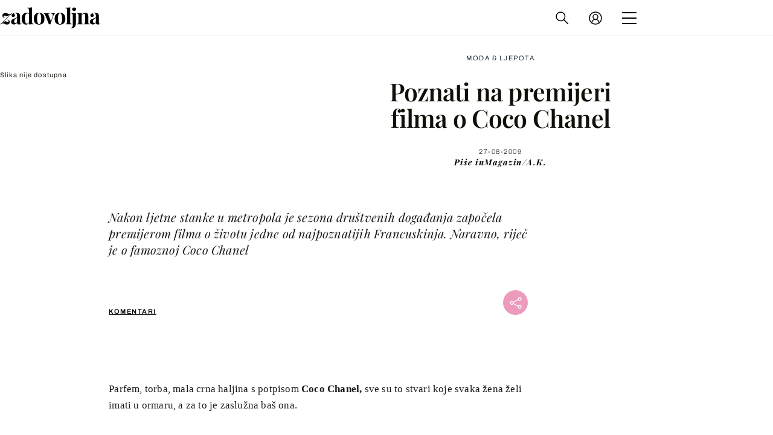

--- FILE ---
content_type: text/javascript
request_url: https://html-load.com/loader.min.js
body_size: 28663
content:
// 
!function(){function a0H(e,t){const n=a0s();return(a0H=function(e,t){return n[e-=448]})(e,t)}function a0s(){const e=["edgios","UserAgent","gpt-adsinteractive","parseFromString","slice","HTMLScriptElement","xhr.onreadystatechange not set","Date.now","c3hwMlc5IC0zT25TJjdIPXJWNEQ7VFthdyFdTUFJL31MbA==","className","Script","overflow","crios","write","as-extra","Element","d3IyNzV5b2dzajRrdjAzaXpjbngxdWFxYjhwZmxtNnRo","eWJmcQ==","bXRlcWgweXM2MnAxZnhqNTg5cm80YXVuemxpZzNjN3diaw==","SktqJUlWels8RUgmPUZtaWN1TS46CVMteFBvWnM3CmtB","Rzc1MmVgTFh4J1ptfTk8CXs/Rg==","TlhHdDU9fV1iSWtoKThUPnAtfGVXcw==","__gpp","copyScriptElement","document.documentElement.clientWidth, clientHeight","tagName","rtt","text/css","delete","POST","bottom","filter","cookie","query","includes","charAt","innerText","atob-btoa","flatMap","a2Zwdg==","HTMLElement","NzRoZnZidGNqMmVyb2EwdWw1Nnl3M2lucXhrZ3A5bTF6cw==","&type=negotiate_fail","fetch","navigator","removeChild","iframe","dWwyb3cwMWo5enE1OG1mazRjdjM3YWJzeWlndGVoNnhu",".js","Failed to execute packing script","Chrome/","isGecko","dVY2fSlRJz9Ee1NlQU1YNDtFZg==","readyState","child-0","check","[native code]","ping","Math","TopLevelCss","insertRule","aG5bUlhtfERPSC86LkVWS0o7NH1TVQ==","googletag","baseURI","object","last_bfa_at","&url=","isSamsungBrowser","ME5tfXViQzlMNmt7Nygibng+cz1Lb11JQncveVNnZiVX","1152949CxHumW","adfit","bWFHO0ZULmUyY1l6VjolaX0pZzRicC1LVVp5PHdMCl8/","regexp-test","elem","gpt-adingo","Object","promise tainted","a3JCSnREKFFsdl4+I1toe1gxOW8mU0VBTS9uIk89IDA1UA==","focus/","reserved2Output","undefined","yahoo-mail-v1","pathname","btoa","Error","getBoundingClientRect","addEventListener","get","outerHTML","cGhtMjF2OWN3NGI3M3lnbG5meG90YXpzdWo4cXJrNjUwaQ==","outerWidth","string",", cfRay: ","Clean.io Inc.","gpt-minutemedia","getElementsByClassName","error on contentWindow","getItem","tag","startsWith","OWptYW53eXF4MHM1NHp1dG82aA==","findIndex","shift","Forcepoint","outerHeight","num","cXhuNml1cDNvdDhnejdmbGN3MDlieQ==","forEach","random","Zm1qeA==","document.hidden","port","Function","stopPropagation","language","rel","cDkxdHp4NGlic2h3ZjNxeWVuNTA2dWdvMm1rdjhscmpjNw==","send","getGPPData","minutemedia","VzB8N196fXtyb1lraFhMXiUoJy8+TnRRR2d1WlNBNHZV","RegExp","VHNwektcVnZMMzkpOlBSYTh4Oy51ZyhgdD93XTZDT2ZGMQ==","gpt-funke","fXFCPHpgUFpbWUg6MHNqdmFPcA==","host","Response","ybar","close-error-report","fetchScript error(script malformed), url: ","URLSearchParams","version","History","PerformanceResourceTiming","azk2WUsodi8mSUNtR0IJNWJ6YT9IY1BfMVcgcVJvQS49Cg==","loader-check","X-Length","inventories_key","adshield","set","Array","12taVpBY","fxios/","anymind","endsWith","indexOf","ariaLabel","as_domain","cXA1cjg0Mnljdnhqb3diYXo3dWh0czlnazZpMGVtbjEzZg==","search","&is_brave=","CSSStyleSheet","Click","adpushup","split","replaceState","safari","<html></html>","Promise","max","AdShield API","InE0CkozZmtaaGombHRgd0g1MFQ9J2d8KEVQW0ItUVlE","userAgent","searchParams","childNodes","PEdjcE9JLwl6QVglNj85byByLmJtRlJpZT5Lc18pdjtWdQ==","brave","adsense","as_modal_loaded","_fa_","MessagePort","push","get-computed-style","Element_getAttribute","djlhcHlpazYyMzBqNW1sN244YnVxcmYxemdzY2V3eHQ0","removeEventListener","gpt-geniee","bWlsYmAjM0JhcV07RFRWP2UuPCAmYw==","firefox","Failed to load script: ","stringify","type",'{"apply-ratio":1,"',"pubads","@@toPrimitive must return a primitive value.","api","https://report.error-report.com/modal?eventId=&error=Vml0YWwgQVBJIGJsb2NrZWQ%3D&domain=","eDhiM2xuMWs5bWNlaXM0dTB3aGpveXJ6djVxZ3RhcGYyNw==","base64 failed","postMessage","reject","Failed to decode protect-url: url is empty","cachedResultIsInAdIframe","AdShield API cmd","wrong contentWindow","constructor","replaceScriptElementAsync","WEVRNSU8Sl9oIy4wZj92ZUs6ewlDdXRqYEJQOE5HVWIp","connection","dXk4b2EyczZnNGozMDF0OWJpcDdyYw==","eVw2WmcxcW1ea3pjJ3woWWlvUiI+Rgo=","TkduRThhX3kuRmpZTz00dzNdcDc=","MessageEvent","match","gpt-nextmillennium","purpose","fetchScript error(status: ","MHQ4a2JmMjZ1ejlzbWg3MTRwY2V4eQ==","document.getElementsByTagName","N2d0a3JwYzQ1bndoNmk4amZ2OTNic3lsYXFlem11Mm8xMA==","onreadystatechange","hash","fetchLater","setHTMLUnsafe","response","tcString",'","width":160,"height":600,"position":{"selector":"div#contents","position-rule":"child-0","insert-rule":[]},"original-ads":[{"selector":"div#contents > span#ads"}],"attributes":[]}]}',"add","tags","EventTarget_addEventListener","pagehide","inventory_name","jkl","__tcfapi","domain switched","exec","resolve","c3ZtbQ==","cWJ1dw==","transferSize","documentElement","opt/","sendBeacon","_as_res","e2VGJU9YclEyPm5wM0pOXTQ3dQ==","alphaStr","Nm52OGNqZ3picXMxazQ5d2x4NzUzYWU=","self","AdShield API cmd.push","HTMLImageElement","edg/","setAttributeNS","&request_id=","as-empty-bidder","configIndex","createObjectURL","setInterval","Element_setAttribute","XHlqTUYtZiJSWwlId3hucylwSUMxPTI1OEU5NlBLOkpPCg==",". Phase: ","cache_is_blocking_ads","adthrive","bzlxemF4dHA0MDZ3a2U3aWIyZzM4Znltdmo1bGNoMW5y","adshieldMaxRTT","455965RTFamN","intersectionRatio","papi",'":[{"id":"',"Number","writeln","try-catch","scrollWidth","resources://","head","Url","keys","confirm","cmVzZXJ2ZWQx","blob:","data-query","bkVlSkthLjpQe0E7eDBVTCI0J1hGbXx9d2Z2elEjN1pTKA==","calculatorsoup.com","src","left","top","eventName","appendChild","querySelector","HTMLFormElement","JSON","], X-Crc32: ","gpt-tdn","document.createElement","X-Crc32","Node_appendChild","ZndiaA==","tri","Element_innerHTML","Yzc4NjNxYnNtd3k1NG90bmhpdjE=","PerformanceEntry","fGAJJ1JxajZDTldIXUk4c3g3dTNm","ar-yahoo-v1","gpt-publisher","some","cmVzZXJ2ZWQyT3V0cHV0","currentScript","div#contents > span#ads","LklwPnN6SjhFd2FoWU0vdjt5S2M9ZgooW19UIHEzbk9T","teads",", source length: ","azUyM3RscHplcXZzMHlqaDgxb2d1YTZ3bmJyN2M5bWY0aQ==","dXl5aw==","players","DOMParser","string-api","Range","createElement","Blob","a24xZWhvNmZqYnI0MHB4YzlpMnE=","em5iZw==","gpt-ima-adshield","collect","as_window_id","symplr","UUNBQlYiXSMwamImV282dDpVdWlIZzFyUEQ0JSlSbE5rLQ==","&host=","HTMLAnchorElement","gpt-interworks","return this","IFrame","trident","isSafari","Cf-Ray","gpt-adshield","document","MUVIYi58dT9wKHFmUGl0eSdyNk8lCXc9XTlCSlJEOzo4aw==","Y3J4bWpmN3loZ3Q2bzNwOGwwOWl2","gpt-adpushup","parse","document.classList.remove not work","replaceSync","Event","replace","alt","data","X2w8IFZ6cURGOjJnNjF3e2ltKCI3TEFaYS9eaiVcJ0s/","aXZtc2xyNDhhY2Uzem9rZ3h0MTBiNnA=","isArray","Yml4cXJod245emptNTRvMTJmZTBz","gpt-vuukle","Nm03a3dlM3Fhb2h1NWc0Yno4aQ==","sleipnir/","poster","getOwnPropertyDescriptor","document.querySelectorAll","endpoint","core-ads","bWpiMGZldTZseng3a3FoZ29wNGF0ODMxYzkyeXdpcjVu","style","blN5TkRHJ01qL288VSBsIlFFa21pWDJIe1pZSmg0JT1f","26560RPpbDP","VGhlcmUgd2FzIGEgcHJvYmxlbSBsb2FkaW5nIHRoZSBwYWdlLiBQbGVhc2UgY2xpY2sgT0sgdG8gbGVhcm4gbW9yZS4=","right","Window_decodeURIComponent","debug","bnh6bg==","Y3E5ODM0a2h3czJ0cmFnajdmbG55bXU=","NodeList","S1ppe140PG0iNSdjJQpYTHVyeXBxQThbZUl3LURSfGtiQg==","document.head.appendChild, removeChild, childNodes","toPrimitive","toLowerCase","hostage","dzFHcD4weUJgNVl0XGU0Ml1eQzNPVVhnYiBufWEnVGZxew==","closest","getEntriesByType","mezzomedia","samsungbrowser","setAttribute","isInRootIframe","Date","innerWidth","clearInterval","http://","getAttributeNames",'{"type": "tag", "marshalled": "<html></html>"}',"no purpose 1 consent","load","boundingClientRect","ODk1dDdxMWMydmVtZnVrc2w2MGh5empud28zNGJ4cGdp","Py0wOHRQKEpIMUVHeyVbaiZzIiBENWs=","w2g","parentNode","gpt-andbeyond","&message=","HTMLLinkElement","opr","bTg5NjFxd3pnaHUyN3hlb2FwbjNrNWlsdnJmamM0c3l0MA==","defineProperty","async","mailto:","(function(){","YmphM3prZnZxbHRndTVzdzY3OG4=","IntersectionObserverEntry","frames","isInIframe","fromEntries","requestIdleCallback","reload","gpt-rubicon","fromCharCode","adsinteractive","keyval","/resources/","gpt-clickio","as_loader_version","N3VpbDVhM2d4YnJwdHZqZXltbzRjMDl3cXpzNjgybmYx","contentDocument","raptive","YTI3NGJjbGp0djBvbXc2ejlnNXAxM3VzOGVraHhpcmZx","removeAttribute","output","Jmo8UkRzW1c+YnVrTWBjPzEpCWw=","body","&error=","reserved2Input","trim","resource","idx","a3luYg==","Invalid reserved state: ","snigel","ABCDEFGHIJKLMNOPQRSTUVWXYZabcdefghijklmnopqrstuvwxyz","randomize","SharedStorageWorklet","httpEquiv","Worker","consents","charset","setItem","findLastIndex","name","tel:","XnpHW3dtCkNgPThCdj48Jl0wOlQgTCNweDNYbGktbikuNA==","application/javascript","HTMLStyleElement","extra","ing","whale","script not executed(blob)","dXNqbDRmaHdicHIzaXl6NXhnODZtOWV2Y243b2swYTIxdA==","aXRoYw==","profile","abs","setTimeout","clearTimeout","document.getElementsByClassName","eventStatus","gpt-adapex","FontFace","error on googletag.pubads()","signalStatus","naver","v7.5.84","_isTcfNeeded","encodeURI","can't access user-agent","as-async","data-sdk","EventTarget","em1wYw==","headers","getElementsByTagName","html","elementFromPoint","srcdoc","status","javascript:","CrOS","can't access document.hidden","YEg7NFN5TUIuCmZ1eG52I1JyUDNFSlEmOVlbTzBjCUNVbw==","document - link element","reverse","append","Date.now is not a function","prototype","cnlwYQ==","status code: ","message","NmFreWhvcjgwbTM3c2xmdzF2eHA=","reduce","gpt-firstimpression","test/v1ew/failed","ddg/","attributionSrc","MG96dXBrcng2cWp3bnlnbDM0bTdpOXRoMWY4djJiZWM1","eventId=","sectionChange","__tcfapi not found within timeout","none","NW52MWllZ3phMjY5anU4c29reTA0aDNwN3JsdGN4bWJx","attributes","setImmediate","picrew.me","cultureg","recovery","https://","eTkzcmZ0czdseHE4dmtnamVuNW0waTZ3emhhcDF1Y2Iybw==","DocumentFragment","Firefox/","isInAdIframe","czN6Ym85YWhnZjdsazV5MGN1bXJwcW53eDZpNGpldnQy","version=","script","), url: ","eDI5aGI4cHd2c2lsY21xMDY1dDQzN3JueXVvMWpmemtl","getWindowId","Date.now is not a number","Integrity check failed: ","find","bzVoa203OHVwMnl4d3Z6c2owYXQxYmdscjZlaTQzbmNx","finally","http","isFirefox","1395IXfFrN","call","server","sping","resources-v2://","catch","parentElement","KAlFSENfO3MvLldnTmZWbCB6OU1ZaFF9VGo6SkZVUykj","KHIlOTZqVks3e2tQCWdEaE9jRnMnMTtNIkl1UVoveXFB","then","edl","insertBefore","getAttribute","http:","sentrySampleRatio","document.querySelector","scrollY","function a0v(F,v){const h=a0F();return a0v=function(L,H){L=L-0x85;let E=h[L];return E;},a0v(F,v);}function a0F(){const y=['length','includes','removeEventListener','99DdfTHL','message','426867skijjn','926090UmJmXE','5618020JaGBio','forEach','delete','9152640ERdRZO','get','c3RyaW5n','setTimeout','handleEvent','eval','requestIdleCallback','399064oRTnwg','168YhZGAx','test','requestAnimationFrame','error','call','set','addEventListener','filter','load','61678oqLYfA','setInterval','ZnVuY3Rpb24','prototype','click','3732384LyVUeN','27bKBjKK','slice'];a0F=function(){return y;};return a0F();}(function(F,v){const i=a0v,h=F();while(!![]){try{const L=-parseInt(i(0x94))/0x1+parseInt(i(0x9e))/0x2*(parseInt(i(0x86))/0x3)+-parseInt(i(0xa3))/0x4+parseInt(i(0x89))/0x5+parseInt(i(0x8d))/0x6+parseInt(i(0x88))/0x7*(parseInt(i(0x95))/0x8)+-parseInt(i(0xa4))/0x9*(parseInt(i(0x8a))/0xa);if(L===v)break;else h['push'](h['shift']());}catch(H){h['push'](h['shift']());}}}(a0F,0xf2094),((()=>{const G=a0v,F=(E,B)=>typeof E===B,v=atob(G(0xa0)),h=atob(G(0x8f));if(!F(h,h))return;{const E=RegExp[G(0xa1)][G(0x96)];RegExp[G(0xa1)][G(0x96)]=function(B){const g=G;return E[g(0x99)](this,B);};}[G(0x97),G(0x93),G(0x9f),G(0x90)][G(0x9c)](B=>window[B])[G(0x8b)](B=>window[B]=H(window[B],B)),EventTarget[G(0xa1)][G(0x9b)]=H(EventTarget[G(0xa1)][G(0x9b)],G(0x9b),0x1),EventTarget[G(0xa1)][G(0x85)]=H(EventTarget[G(0xa1)][G(0x85)],G(0x85),0x1);const L=new Map();function H(B,u){const P=G;let p=arguments[P(0xa6)]>0x2&&void 0x0!==arguments[0x2]?arguments[0x2]:0x0;return function(){const o=P;for(var S=arguments[o(0xa6)],K=new Array(S),N=0x0;N<S;N++)K[N]=arguments[N];const Q=K[o(0xa5)](0x0,p),Y=K[p],b=K[o(0xa5)](p+0x1);if(!Y)return B[o(0x99)](this,...K);if(o(0x9f)!==u&&o(0x90)!==u&&!F(Y,v)&&!F(Y[o(0x91)],v))return B[o(0x99)](this,...K);let f=null;if(o(0x9b)===u||o(0x85)===u){const I=[o(0x9d),o(0x98),o(0x87),o(0xa2)],J=Q[0x0];if(!I[o(0xa7)](J))return B[o(0x99)](this,...K);L[o(0x8e)](this)||L[o(0x9a)](this,new Map()),L[o(0x8e)](this)[o(0x8e)](J)||L[o(0x8e)](this)[o(0x9a)](J,new Map()),f=L[o(0x8e)](this)[o(0x8e)](J)[o(0x8e)](Y);}if(f=f||function(){const W=o;for(var x=arguments[W(0xa6)],X=new Array(x),m=0x0;m<x;m++)X[m]=arguments[m];return F(Y,v)?Y[W(0x99)](this,...X):F(Y,h)?window[W(0x92)](Y):F(Y[W(0x91)],v)?Y[W(0x91)][W(0x99)](Y,...X):void 0x0;},o(0x9b)===u){const x=Q[0x0];L[o(0x8e)](this)[o(0x8e)](x)[o(0x9a)](Y,f);}else{if(o(0x85)===u){const X=Q[0x0],m=L[o(0x8e)](this)[o(0x8e)](X)[o(0x8e)](Y)||Y;return L[o(0x8e)](this)[o(0x8e)](X)[o(0x8c)](Y),B[o(0x99)](this,...Q,m,...b);}}return B[o(0x99)](this,...Q,f,...b);};}})()));","data:","str","d2VneWpwenV4MzhxMmE5dm1pZm90","now","dmtkcw==","target","contains","scrollHeight","NFdCXTM+CW89bk12Y0thd19yVlI3emxxbSlGcGA6VGdPJw==","/resources/v2/","QjggL1k5b11WSENfcDN5dApoVE9OaTVxNklHLXI9Mmcl","getDeviceInfo","querySelectorAll","div#contents","display","https://html-load.com","dispatchEvent","Failed to fetch script: ","frameElement","XncgVl8xcWs2OmooImc+aSVlfEwyY0k=","Element_attributes","element-attributes","content","function","Y29rcQ==","as-revalidator","useragent","https://cadmus.script.ac","eX1YV11PJkdsL0N0KXNZQjgtYkY0UgpEJ3BTRTBcdS5aUA==","hasAttribute","Window","cmd","abc","matchAll","CSSStyleDeclaration.set/get/removeProperty","player","getTime","useractioncomplete","https://report.error-report.com/modal?eventId=&error=","dmJybDRzN3U5ZjhuejVqcHFpMG13dGU2Y3loYWcxM294","parseFloat","Node_insertBefore","map","data-resource","reserved1Output","&domain=","location","String","reserved2","document.getElementById","cGxiaTIxY3hmbW8zNnRuNTB1cQ==","HTMLSourceElement","alert","HTMLMediaElement","warn","prod","floor","7Y6Y7J207KeA66W8IOu2iOufrOyYpOuKlCDspJEg66y47KCc6rCAIOuwnOyDne2WiOyKteuLiOuLpC4g7J6Q7IS47ZWcIOuCtOyaqeydhCDrs7TroKTrqbQgJ+2ZleyduCfsnYQg7YG066at7ZWY7IS47JqULg==","evaluate","stack","(E2) Invalid protect url: ","gpt-anymind","856184kiivBT","source","log","isNaN","width","responseText","textContent","script malformed. source length: ","O2ZlUVhcLk54PHl9MgpVOWJJU0wvNmkhWXUjQWh8Q15a","ZT9gM0FVPDJaWzsJaUpFRlYnfFBhOFQ1ai0udiA6cSNIKQ==","adingo","appendScriptElementAsync","eDUwdzRvZTdjanpxOGtyNmk5YWZ0MnAxbmd1bG0zaHlidg==","race","wp-data","entries","Element.remove","Failed to load website due to adblock: ","VW4gcHJvYmzDqG1lIGVzdCBzdXJ2ZW51IGxvcnMgZHUgY2hhcmdlbWVudCBkZSBsYSBwYWdlLiBWZXVpbGxleiBjbGlxdWVyIHN1ciBPSyBwb3VyIGVuIHNhdm9pciBwbHVzLg==","insertAdjacentHTML","N3k6eDIxOF1VI05DfW5XYU1Te0w=","cmE7TUg3emZBb1EJeFRVaD9uPSFOSks5PHZgNXsjbVsz","OTF5c3hlOGx1b3JuNnZwY2l3cQ==","scrollX,Y","cWdwazM3NW50bDhqdzlybXgyaTBoYzF6dXY0b2J5NnNlZg==","origin","isSleipnir","gpt-nextmillenium","CSSStyleDeclaration","wrong googletag.pubads()","enliple","dable-tdn","polarbyte","728","stylesheet","requestIdleCallback not exists","/report?","b3V0cHV0","NWY7VnQicURMQjkxJ20KfT9SNlMoWiNBYEpyMEhRbEtQKQ==","#as_domain","AS-ENCODED-VAL","srcset","decodeURIComponent","width not set properly","Loader aborted: ","eval","loader","childElementCount","math-random","responseURL","value","json","edge","Node_baseURI","img","innerHTML","reserved1","toString","matches","/script/","initial","localStorage","Document","setIsTcfNeeded","hostname","tpmn","adlib","aWQ=","ZGdnbg==","cmVzZXJ2ZWQy","hidden","dataset","test","combo","gpt-highfivve","cssText","gpt-enliple","https://report.error-report.com/modal?","open","eDVBOGhFOT0KUUcxIkN1SidvVihJKT5sYlc0RCNlIEw2","innerHeight","[data-uri]","error","Map","ssmas","MzZxejBtdjl0bmU3a3dyYTVpMXVqeDI4b3lmc3BjZ2xoNA==","atob","XMLHttpRequest.onreadystatechange","action","replaceChild","charCodeAt","input","revokeObjectURL","document - find element","link","test/view/passed","intersectionRect","Css","c204ZmtocndhOTR5MGV1cGoybnEx","decodeURI","reserved1Input","insertAfter","Timed out waiting for consent readiness","getComputedStyle","nhn","android",", body: ","&title=","Jm0yR1Q1SXJQIiAuQihvPTppZ2JKcFduejd0Y3ZOWmA+Cg==","worldhistory.org","gecko/","div","insertAdjacentElement","getPropertyValue","all","M2M1MWdvcTQwcHphbDlyNnh1dnRrZXkyc3duajdtaWhi","__sa_","adshield-api","HTMLMetaElement","promise","aTtVaidbPHciRFQwbFpMZ1M4ZiNoeHNNVn10eTpFLSlg","MyV0CXsycmNrZnlYUl0/TksmL0ZndztUU01tbi03X2lVLg==","ZW93NXJmbHVxOHg0emdqNzBwMTNjaTZtaDJzOXRua2Fidg==","HTMLIFrameElement","script not executed(inline)","aditude","fuse","ZWhvcg==","removeProperty","pubkey","DOMTokenList","QiBjMQkzRlklPGZfYjJsdV44Wk5DeiNHJ3ZXTTdyJlE9","HTMLVideoElement","height","duration","b2lscjg3dDZnMXFiejVlZjRodnB5Y3VqbXgzbndzMDJrOQ==","script:","bGU0OTcxbTVpcnB1a3hqdjNzcTJvOHk2MGduYnp0aHdmYQ==","__gpp not found within timeout","utf-8","nthChildOf","})()","Navigator","function a0Z(e,Z){const L=a0e();return a0Z=function(w,Q){w=w-0xf2;let v=L[w];return v;},a0Z(e,Z);}function a0e(){const eD=['onload','as_','526myoEGc','push','__sa_','__as_ready_resolve','__as_rej','addEventListener','LOADING','XMLHttpRequest','entries','getOwnPropertyDescriptor','_as_prehooked_functions','status','script_onerror','__fr','xhr_defer','href','isAdBlockerDetected','length','then','8fkpCwc','onerror','apply','readyState','_as_prehooked','set','__as_new_xhr_data','Window','catch','charCodeAt','location','document','onreadystatechange','__as_xhr_open_args','_as_injected_functions','DONE','open','toLowerCase','handleEvent','defineProperty','name','54270lMbrbp','__as_is_xhr_loading','prototype','decodeURIComponent','contentWindow','EventTarget','407388pPDlir','__as_xhr_onload','collect','get','call','JSON','setAttribute','Element','btoa','__as_is_ready_state_change_loading','GET','4281624sRJEmx','__origin','currentScript','1433495pfzHcj','__prehooked','1079200HKAVfx','window','error','687boqfKv','fetch','load','1578234UbzukV','function','remove','hostname','adshield'];a0e=function(){return eD;};return a0e();}(function(e,Z){const C=a0Z,L=e();while(!![]){try{const w=-parseInt(C(0x10a))/0x1*(-parseInt(C(0x114))/0x2)+-parseInt(C(0xf7))/0x3+-parseInt(C(0x127))/0x4*(parseInt(C(0x13c))/0x5)+parseInt(C(0x10d))/0x6+parseInt(C(0x105))/0x7+parseInt(C(0x107))/0x8+-parseInt(C(0x102))/0x9;if(w===Z)break;else L['push'](L['shift']());}catch(Q){L['push'](L['shift']());}}}(a0e,0x24a95),((()=>{'use strict';const m=a0Z;const Z={'HTMLIFrameElement_contentWindow':()=>Object[m(0x11d)](HTMLIFrameElement[m(0xf3)],m(0xf5)),'XMLHttpRequest_open':()=>Q(window,m(0x11b),m(0x137)),'Window_decodeURIComponent':()=>Q(window,m(0x12e),m(0xf4)),'Window_fetch':()=>Q(window,m(0x12e),m(0x10b)),'Element_setAttribute':()=>Q(window,m(0xfe),m(0xfd)),'EventTarget_addEventListener':()=>Q(window,m(0xf6),m(0x119))},L=m(0x116)+window[m(0xff)](window[m(0x131)][m(0x123)]),w={'get'(){const R=m;return this[R(0xf9)](),window[L];},'collectOne'(v){window[L]=window[L]||{},window[L][v]||(window[L][v]=Z[v]());},'collect'(){const V=m;window[L]=window[L]||{};for(const [v,l]of Object[V(0x11c)](Z))window[L][v]||(window[L][v]=l());}};function Q(v,l,X){const e0=m;var B,s,y;return e0(0x108)===l[e0(0x138)]()?v[X]:e0(0x132)===l?null===(B=v[e0(0x132)])||void 0x0===B?void 0x0:B[X]:e0(0xfc)===l?null===(s=v[e0(0xfc)])||void 0x0===s?void 0x0:s[X]:null===(y=v[l])||void 0x0===y||null===(y=y[e0(0xf3)])||void 0x0===y?void 0x0:y[X];}((()=>{const e2=m;var v,X,B;const y=W=>{const e1=a0Z;let b=0x0;for(let O=0x0,z=W[e1(0x125)];O<z;O++){b=(b<<0x5)-b+W[e1(0x130)](O),b|=0x0;}return b;};null===(v=document[e2(0x104)])||void 0x0===v||v[e2(0x10f)]();const g=function(W){const b=function(O){const e3=a0Z;return e3(0x113)+y(O[e3(0x131)][e3(0x110)]+e3(0x11e));}(W);return W[b]||(W[b]={}),W[b];}(window),j=function(W){const b=function(O){const e4=a0Z;return e4(0x113)+y(O[e4(0x131)][e4(0x110)]+e4(0x135));}(W);return W[b]||(W[b]={}),W[b];}(window),K=e2(0x113)+y(window[e2(0x131)][e2(0x110)]+e2(0x12b));(X=window)[e2(0x117)]||(X[e2(0x117)]=[]),(B=window)[e2(0x118)]||(B[e2(0x118)]=[]);let x=!0x1;window[e2(0x117)][e2(0x115)](()=>{x=!0x0;});const E=new Promise(W=>{setTimeout(()=>{x=!0x0,W();},0x1b5d);});function N(W){return function(){const e5=a0Z;for(var b=arguments[e5(0x125)],O=new Array(b),z=0x0;z<b;z++)O[z]=arguments[z];return x?W(...O):new Promise((k,S)=>{const e6=e5;W(...O)[e6(0x126)](k)[e6(0x12f)](function(){const e7=e6;for(var f=arguments[e7(0x125)],q=new Array(f),A=0x0;A<f;A++)q[A]=arguments[A];E[e7(0x126)](()=>S(...q)),window[e7(0x118)][e7(0x115)]({'type':e7(0x10b),'arguments':O,'errArgs':q,'reject':S,'resolve':k});});});};}const I=W=>{const e8=e2;var b,O,z;return e8(0x101)===(null===(b=W[e8(0x134)])||void 0x0===b?void 0x0:b[0x0])&&0x0===W[e8(0x11f)]&&((null===(O=W[e8(0x134)])||void 0x0===O?void 0x0:O[e8(0x125)])<0x3||!0x1!==(null===(z=W[e8(0x134)])||void 0x0===z?void 0x0:z[0x2]));},M=()=>{const e9=e2,W=Object[e9(0x11d)](XMLHttpRequest[e9(0xf3)],e9(0x133)),b=Object[e9(0x11d)](XMLHttpRequest[e9(0xf3)],e9(0x12a)),O=Object[e9(0x11d)](XMLHttpRequestEventTarget[e9(0xf3)],e9(0x128)),z=Object[e9(0x11d)](XMLHttpRequestEventTarget[e9(0xf3)],e9(0x112));W&&b&&O&&z&&(Object[e9(0x13a)](XMLHttpRequest[e9(0xf3)],e9(0x133),{'get':function(){const ee=e9,k=W[ee(0xfa)][ee(0xfb)](this);return(null==k?void 0x0:k[ee(0x103)])||k;},'set':function(k){const eZ=e9;if(x||!k||eZ(0x10e)!=typeof k)return W[eZ(0x12c)][eZ(0xfb)](this,k);const S=f=>{const eL=eZ;if(this[eL(0x12a)]===XMLHttpRequest[eL(0x136)]&&I(this))return this[eL(0x100)]=!0x0,E[eL(0x126)](()=>{const ew=eL;this[ew(0x100)]&&(this[ew(0x100)]=!0x1,k[ew(0xfb)](this,f));}),void window[eL(0x118)][eL(0x115)]({'type':eL(0x122),'callback':()=>(this[eL(0x100)]=!0x1,k[eL(0xfb)](this,f)),'xhr':this});k[eL(0xfb)](this,f);};S[eZ(0x103)]=k,W[eZ(0x12c)][eZ(0xfb)](this,S);}}),Object[e9(0x13a)](XMLHttpRequest[e9(0xf3)],e9(0x12a),{'get':function(){const eQ=e9;var k;return this[eQ(0x100)]?XMLHttpRequest[eQ(0x11a)]:null!==(k=this[eQ(0x12d)])&&void 0x0!==k&&k[eQ(0x12a)]?XMLHttpRequest[eQ(0x136)]:b[eQ(0xfa)][eQ(0xfb)](this);}}),Object[e9(0x13a)](XMLHttpRequestEventTarget[e9(0xf3)],e9(0x128),{'get':function(){const ev=e9,k=O[ev(0xfa)][ev(0xfb)](this);return(null==k?void 0x0:k[ev(0x103)])||k;},'set':function(k){const el=e9;if(x||!k||el(0x10e)!=typeof k)return O[el(0x12c)][el(0xfb)](this,k);const S=f=>{const er=el;if(I(this))return this[er(0xf2)]=!0x0,E[er(0x126)](()=>{const eX=er;this[eX(0xf2)]&&(this[eX(0xf2)]=!0x1,k[eX(0xfb)](this,f));}),void window[er(0x118)][er(0x115)]({'type':er(0x122),'callback':()=>(this[er(0xf2)]=!0x1,k[er(0xfb)](this,f)),'xhr':this});k[er(0xfb)](this,f);};S[el(0x103)]=k,O[el(0x12c)][el(0xfb)](this,S);}}),Object[e9(0x13a)](XMLHttpRequestEventTarget[e9(0xf3)],e9(0x112),{'get':function(){const eB=e9;return z[eB(0xfa)][eB(0xfb)](this);},'set':function(k){const es=e9;if(x||!k||es(0x10e)!=typeof k)return z[es(0x12c)][es(0xfb)](this,k);this[es(0xf8)]=k,this[es(0x119)](es(0x109),S=>{const ey=es;I(this)&&window[ey(0x118)][ey(0x115)]({'type':ey(0x122),'callback':()=>{},'xhr':this});}),z[es(0x12c)][es(0xfb)](this,k);}}));};function P(W){return function(){const eg=a0Z;for(var b=arguments[eg(0x125)],O=new Array(b),z=0x0;z<b;z++)O[z]=arguments[z];return this[eg(0x134)]=O,W[eg(0x129)](this,O);};}function Y(W,b,O){const et=e2,z=Object[et(0x11d)](W,b);if(z){const k={...z,'value':O};delete k[et(0xfa)],delete k[et(0x12c)],Object[et(0x13a)](W,b,k);}else W[b]=O;}function D(W,b,O){const ej=e2,z=W+'_'+b,k=w[ej(0xfa)]()[z];if(!k)return;const S=ej(0x108)===W[ej(0x138)]()?window:ej(0x132)===W?window[ej(0x132)]:ej(0xfc)===W?window[ej(0xfc)]:window[W][ej(0xf3)],f=function(){const eK=ej;for(var A=arguments[eK(0x125)],U=new Array(A),F=0x0;F<A;F++)U[F]=arguments[F];try{const J=j[z];return J?J[eK(0xfb)](this,k,...U):k[eK(0xfb)](this,...U);}catch(G){return k[eK(0xfb)](this,...U);}},q=O?O(f):f;Object[ej(0x13a)](q,ej(0x13b),{'value':b}),Object[ej(0x13a)](q,ej(0x106),{'value':!0x0}),Y(S,b,q),window[ej(0x117)][ej(0x115)](()=>{const ex=ej;window[ex(0x111)]&&!window[ex(0x111)][ex(0x124)]&&S[b]===q&&Y(S,b,k);}),g[z]=q;}window[K]||(w[e2(0xf9)](),D(e2(0x11b),e2(0x137),P),D(e2(0xfe),e2(0xfd)),D(e2(0x12e),e2(0x10b),N),(function(){const eN=e2,W=(z,k)=>new Promise((S,f)=>{const eE=a0Z,[q]=k;q[eE(0x121)]?f(k):(E[eE(0x126)](()=>f(k)),z[eE(0x119)](eE(0x10c),()=>S()),window[eE(0x118)][eE(0x115)]({'type':eE(0x120),'reject':()=>f(k),'errArgs':k,'tag':z}));}),b=Object[eN(0x11d)](HTMLElement[eN(0xf3)],eN(0x128));Object[eN(0x13a)](HTMLElement[eN(0xf3)],eN(0x128),{'get':function(){const eI=eN,z=b[eI(0xfa)][eI(0xfb)](this);return(null==z?void 0x0:z[eI(0x103)])||z;},'set':function(z){const eo=eN;var k=this;if(x||!(this instanceof HTMLScriptElement)||eo(0x10e)!=typeof z)return b[eo(0x12c)][eo(0xfb)](this,z);const S=function(){const ei=eo;for(var f=arguments[ei(0x125)],q=new Array(f),A=0x0;A<f;A++)q[A]=arguments[A];return W(k,q)[ei(0x12f)](U=>z[ei(0x129)](k,U));};S[eo(0x103)]=z,b[eo(0x12c)][eo(0xfb)](this,S);}});const O=EventTarget[eN(0xf3)][eN(0x119)];EventTarget[eN(0xf3)][eN(0x119)]=function(){const eM=eN;for(var z=this,k=arguments[eM(0x125)],S=new Array(k),f=0x0;f<k;f++)S[f]=arguments[f];const [q,A,...U]=S;if(x||!(this instanceof HTMLScriptElement)||eM(0x109)!==q||!(A instanceof Object))return O[eM(0xfb)](this,...S);const F=function(){const eP=eM;for(var J=arguments[eP(0x125)],G=new Array(J),H=0x0;H<J;H++)G[H]=arguments[H];return W(z,G)[eP(0x12f)](T=>{const eY=eP;eY(0x10e)==typeof A?A[eY(0x129)](z,T):A[eY(0x139)](...T);});};O[eM(0xfb)](this,q,F,...U);};}()),M(),window[K]=!0x0);})());})()));","element-tagName","a2AoNTl3aikie2c+c1xvNlRpQXgKTFA/cWFwdDBdLUl5ZQ==","addModule","NGJvdjI4c3lxN3hhY2VnNjVmbTA5cnQzbGlobmt1empwMQ==","cmVzZXJ2ZWQxSW5wdXQ=","Window_fetch","isBrave","/view","width: 100vw; height: 100vh; z-index: 2147483647; position: fixed; left: 0; top: 0;","classList","referrer","visualViewport","contentWindow","RVlmP1JOMmF9V2JVNWVIX3xTdEpv","def","geniee-prebid","string-try-catch","from","bml1ZTh0bXlhY2ozbDkxcTY1Znhid3pydjdwbzJnazQw","span","remove","encodedBodySize","domain switch: no src attribute","responseXML","5lUWaKD","setProperty","dable","text","traffective","parent","opera","encodeURIComponent","https:","lastIndexOf","token=","Invalid protect url prefix: ","protocol","sdkVersion","children","symbol","number","eXB3engydXNtOG9nNXE3NHRhbmxiNnJpM3ZjZWhqOWtmMQ==","tcloaded","aXp4c29tcWgzcDhidmdhNDl3N2Z5MnRsdWM2ZTVuMDFy","1067ldIUWN","ghi","URL","aW5wdXQ=","N3o+Z317L1cjYGNbWlQmc0k8Mi1oYUtYWW4Kbyl4U0ZB","cmVzZXJ2ZWQySW5wdXQ=","chrome","3786234WuJtyT","stopImmediatePropagation","ar-v1","originalUrl","onLine","PTZhMEc+UE9vMzdudj94JjFgXTJ0","Version/","min","eDxbeWtZJTEtc0s5X0MwUmFqIzhPTGxdL0h3aHFGVQkz","nextSibling","performance","window","_as_req","Headers","concat","createContextualFragment","Tig5fCEvX1JEdjZRKSI4P0wjaFdscjs=","12488ZVoCRI","Node","bmxvYw==","url","b3U3ZXJjdnc5bDAxeWdobmZpcDY4NWJ6eHF0YWszc2ptNA==","scrollX","geniee","unknown","ZmthZA==","XMLHttpRequest","VHg8V3xYdmN1YkN6LWVrVS8gb2lNCSY6JUlnPjJoe3Nb","about:","statusText","MW53c3I3dms4ZmgwbDN1dDkyamlncXg2ejQ1Y3BibXlv","iterator","join","freestar","width not removed",", X-Length: ","aXJycg==","document.classList.contains","JlhEX1FPaE1ybHRwUjFjNHpHClk=","coupang-dynamic","true","cadmus script blocked","char must be length 1",", StatusCode: [","apply","responseType","getElementById","Failed to get key from: ","pubstack","MWtvaG12NHJsMDgzNjJhaXA3ZmpzNWN0YnF5Z3p3eG5l","Invalid protect url: ","WwllJjVCXlc+MCMKcmJxSTd9LUF8Yw==","ZnU2cXI4cGlrd2NueDFhc3RtNDc5YnZnMmV6bG8wM2h5","UWpeIE5DVXY1NGxlIlZNbV8zMEdM",", Script-Crc32: ","bTByeWlxdDgzNjJwMWZhdWxqNHpnaA==","length","href","object-keys","as_","data-src","465501myOhRT","parseInt","AdShield API cmd.push result","title","close","cmVzZXJ2ZWQxT3V0cHV0","requestAnimationFrame","property","728px","loading","M2Jwa2ltZnZ4ZTcxNm56b3lydzBxNTI=","scribd.com","removeItem","json.parse","adshieldAvgRTT","article","listenerId","adshield-native"];return(a0s=function(){return e})()}(function(){const e=a0H,t=a0s();for(;;)try{if(606250==parseInt(e(538))/1+-parseInt(e(1293))/2*(parseInt(e(1134))/3)+-parseInt(e(878))/4+-parseInt(e(1046))/5*(-parseInt(e(1073))/6)+parseInt(e(1221))/7+-parseInt(e(1090))/8*(-parseInt(e(798))/9)+-parseInt(e(634))/10*(-parseInt(e(1066))/11))break;t.push(t.shift())}catch(e){t.push(t.shift())}})(),(()=>{"use strict";const e=a0H;var t={};t.g=function(){const e=a0H;if(e(1216)==typeof globalThis)return globalThis;try{return this||new Function(e(602))()}catch(t){if(e(1216)==typeof window)return window}}();const n=e=>{const t=a0H;let n=0;for(let o=0,r=e[t(1129)];o<r;o++)n=(n<<5)-n+e[t(968)](o),n|=0;return n},o=class{static[e(1207)](){const t=e;var o,r;let i=arguments[t(1129)]>0&&void 0!==arguments[0]?arguments[0]:t(779),c=!(arguments[t(1129)]>1&&void 0!==arguments[1])||arguments[1];const a=Date[t(819)](),s=a-a%864e5,l=s-864e5,d=s+864e5,u=t(1132)+n(i+"_"+s),m=t(1132)+n(i+"_"+l),f=t(1132)+n(i+"_"+d);return u===m||u===f||m===f||!(null!==(o=null!==(r=window[u])&&void 0!==r?r:window[m])&&void 0!==o?o:window[f])&&(c&&(window[u]=!0,window[m]=!0,window[f]=!0),!0)}};function r(t){const n=e;return(r=n(839)==typeof Symbol&&n(1061)==typeof Symbol[n(1104)]?function(e){return typeof e}:function(e){const t=n;return e&&t(839)==typeof Symbol&&e[t(479)]===Symbol&&e!==Symbol[t(759)]?t(1061):typeof e})(t)}function i(t,n,o){const i=e;return c=function(e){const t=a0H;if(t(1216)!=r(e)||!e)return e;var n=e[Symbol[t(644)]];if(void 0!==n){var o=n[t(799)](e,t(1243));if(t(1216)!=r(o))return o;throw new TypeError(t(468))}return String(e)}(n),(n=i(1061)==r(c)?c:c+"")in t?Object[i(672)](t,n,{value:o,enumerable:!0,configurable:!0,writable:!0}):t[n]=o,t;var c}const c=8e3;class a{static[e(941)](t){this[e(738)]=t}static[e(1239)](t){const n=e;let o=!(arguments[n(1129)]>1&&void 0!==arguments[1])||arguments[1],r=arguments[n(1129)]>2&&void 0!==arguments[2]?arguments[2]:n(939);try{return o&&(t=s(t)),window[r][n(1249)](t)}catch(e){return""}}static[e(1291)](t,n){const o=e;let r=!(arguments[o(1129)]>2&&void 0!==arguments[2])||arguments[2],i=arguments[o(1129)]>3&&void 0!==arguments[3]?arguments[3]:o(939);try{if(r&&(t=s(t)),!this[o(738)])return window[i][o(713)](t,n);(async function(){const e=o,{enableGpp:r=!1}={},a=await function(){const{tcfTimeoutMs:e=c,requireTcString:t=!0}={};return new Promise((async(n,o)=>{const r=a0H;try{var i,a;await function(){const e=a0H;let t=arguments[e(1129)]>0&&void 0!==arguments[0]?arguments[0]:c;return new Promise(((n,o)=>{const r=e,i=Date[r(819)](),c=()=>{const e=r;e(839)!=typeof window[e(507)]?Date[e(819)]()-i>t?o(new Error(e(772))):setTimeout(c,50):n(window[e(507)])};c()}))}(e);let s=!1;const l=e=>!(!e||r(1064)!==e[r(731)]&&r(853)!==e[r(731)]||t&&!e[r(499)]),d=(e,t)=>{const o=r;if(t&&!s&&l(e)){s=!0;try{var i,c;null===(i=(c=window)[o(507)])||void 0===i||i[o(799)](c,o(459),2,(()=>{}),e[o(1150)])}catch{}n(e)}};null===(i=(a=window)[r(507)])||void 0===i||i[r(799)](a,r(1238),2,d),setTimeout((()=>{s||o(new Error(r(980)))}),e)}catch(e){o(e)}}))}();if(!function(e){const t=a0H;var n,o;return!!(null!==(n=null===(o=e[t(489)])||void 0===o?void 0:o[t(711)])&&void 0!==n?n:{})[1]}(a))throw new Error(e(660));let s;if(r)try{s=await function(){const t=e;let n=arguments[t(1129)]>0&&void 0!==arguments[0]?arguments[0]:6e3;return new Promise(((e,o)=>{const r=t,i=Date[r(819)](),c=()=>{const t=r;t(839)!=typeof window[t(1174)]?Date[t(819)]()-i>n?o(new Error(t(1016))):setTimeout(c,50):(()=>{const n=t;try{var o,r,i,c;null===(o=(r=window)[n(1174)])||void 0===o||o[n(799)](r,n(1238),((t,o)=>{const r=n;o&&t&&(r(771)===t[r(559)]||r(735)===t[r(559)])&&e(t)})),null===(i=(c=window)[n(1174)])||void 0===i||i[n(799)](c,n(1270),((t,o)=>{o&&t&&e({eventName:n(938),data:t})}))}catch{}})()};c()}))}()}catch(t){console[e(870)](t)}return{result:await Promise[e(510)]((o=>{const r=e;let{tcData:c,gppInfo:a}=o;window[i][r(713)](t,n)})({tcData:a,gppInfo:s})),tcData:a,gppInfo:s}})()[o(803)]((e=>{}))}catch(e){}}static[e(1042)](t){const n=e;let o=!(arguments[n(1129)]>1&&void 0!==arguments[1])||arguments[1],r=arguments[n(1129)]>2&&void 0!==arguments[2]?arguments[2]:n(939);try{return o&&(t=s(t)),window[r][n(1146)](t)}catch(e){}}}i(a,e(738),!1);const s=t=>""[e(1087)](window[e(862)][e(1277)],e(453))[e(1087)](btoa(t));class l{static[e(1028)](){const t=e;try{if(null!=window[t(1196)][t(450)]&&t(1028)===window[t(1196)][t(450)][t(1028)][t(715)])return!0}catch(e){}return!1}static[e(605)](){const t=e;try{if(l[t(1028)]())return!1;const e=navigator[t(1314)][t(645)](),n=[t(1308)];return![t(1072),t(930),t(524),t(670),t(1052),t(515),t(604),t(1164),t(462),t(722),t(767),t(736),t(1152)][t(577)]((n=>e[t(1186)](n)))&&n[t(577)]((n=>e[t(1186)](n)))}catch(e){}return!1}static[e(797)](){const t=e;try{if(l[t(1028)]())return!1;const e=navigator[t(1314)][t(645)]();if(e[t(1186)](t(1230))||e[t(1186)](t(1294)))return!0;const n=[t(462)];return![t(1072),t(930),t(524),t(670),t(1052),t(515),t(604),t(1164),t(722),t(767),t(736),t(1152)][t(577)]((n=>e[t(1186)](n)))&&n[t(577)]((n=>e[t(1186)](n)))}catch(e){}return!1}static[e(1219)](){const t=e;try{const e=navigator[t(1314)][t(645)]();return e[t(1186)](t(983))&&e[t(1186)](t(651))}catch(e){}return!1}static[e(904)](){const t=e;try{return navigator[t(1314)][t(645)]()[t(1186)](t(625))}catch(e){}return!1}static[e(1203)](){const t=e;return navigator[t(1314)][t(645)]()[t(1186)](t(988))}}const d=(t,n)=>{const o=e;if(o(1243)!=typeof t||o(1243)!=typeof n)return!1;const r=t[o(1129)],i=n[o(1129)];if(0===r&&0===i)return!0;if(0===r)return!1;if(0===i)return!0;if(r<i)return!1;for(let e=0;e<t[o(1129)];e++)if(t[e]===n[0]){let r=!0;for(let i=1;i<n[o(1129)];i++)if(!t[e+i]||t[e+i]!==n[i]){r=!1;break}if(r)return!0}return!1},u=(t,n)=>{const o=e;if(o(1243)!=typeof t||o(1243)!=typeof n)return-1;const r=t[o(1129)],i=n[o(1129)];if(0===r&&0===i)return-1;if(0===r)return-1;if(0===i)return-1;if(r<i)return-1;for(let e=0;e<t[o(1129)];e++)if(t[e]===n[0]){let r=!0;for(let i=1;i<n[o(1129)];i++)if(!t[e+i]||t[e+i]!==n[i]){r=!1;break}if(r)return e}return-1},m=t=>{const n=e,o=navigator[n(1314)],r=u(o,t);if(-1===r)return-1;let i="";for(let e=r+t[n(1129)];e<o[n(1129)];e++){const t=o[n(968)](e);if(t<48||t>57)break;i+=o[e]}return parseInt(i)||-1},f={HTMLIFrameElement_contentWindow:()=>Object[e(627)](HTMLIFrameElement[e(759)],e(1034)),XMLHttpRequest_open:()=>p(window,e(1099),e(956)),Window_decodeURIComponent:()=>p(window,e(846),e(920)),Window_fetch:()=>p(window,e(846),e(1195)),Element_setAttribute:()=>p(window,e(1167),e(652)),EventTarget_addEventListener:()=>p(window,e(743),e(1238))},w=e(994)+window[e(1235)](window[e(862)][e(1130)]),x={get(){return this[e(595)](),window[w]},collectOne(e){window[w]=window[w]||{},window[w][e]||(window[w][e]=f[e]())},collect(){const t=e;window[w]=window[w]||{};for(const[e,n]of Object[t(893)](f))window[w][e]||(window[w][e]=n())}};function p(t,n,o){const r=e;var i,c,a;return r(1084)===n[r(645)]()?t[o]:r(608)===n?null===(i=t[r(608)])||void 0===i?void 0:i[o]:r(563)===n?null===(c=t[r(563)])||void 0===c?void 0:c[o]:null===(a=t[n])||void 0===a||null===(a=a[r(759)])||void 0===a?void 0:a[o]}const h={appendChild:Node[e(759)][e(560)],insertBefore:Node[e(759)][e(809)]};function g(t,n){const o=e;n[o(1082)]?h[o(809)][o(799)](n[o(804)],t,n[o(1082)]):h[o(560)][o(799)](n[o(666)],t)}function v(t){const n=e;h[n(560)][n(799)](document[n(547)],t)}function b(t){const n=e,o=document[n(590)](t[n(1177)]);for(const e of t[n(658)]())o[n(652)](e,t[n(810)](e));return o[n(884)]=t[n(884)],o}function y(t,n){const o=e;return n?(n[o(1251)]("?")&&(n=n[o(1156)](1)),t[o(1186)]("?")?t+"&"+n:t+"?"+n):t}function E(){const t=e;try{const e=[65,66,67,68,69,70,71,72,73,74,75,76,77,78,79,80,81,82,83,84,85,86,87,88,89,90],n=["A","B","C","D","E","F","G","H","I","J","K","L","M","N","O","P","Q","R","S","T","U","V","W","X","Y","Z"];for(let o=0;o<26;o++)if(String[t(684)](e[o])!==n[o]||n[o][t(968)](0)!==e[o])return!1}catch(e){return!1}return!0}let T="",M=e(831);try{var _;T=null!==(_=document[e(579)][e(810)](e(742)))&&void 0!==_?_:e(1097);const t=document[e(579)][e(810)](e(1133))||document[e(579)][e(810)](e(556));t&&(M=new URL(t,window[e(862)][e(1130)])[e(903)])}catch(e){}const N={version:e(737),sdkVersion:T,endpoint:M,env:e(871),debug:!1,sentrySampleRatio:.05},W={idx:t=>Math[e(872)](Math[e(1260)]()*t),elem:function(t){const n=e;return t[this[n(702)](t[n(1129)])]},num:function(t,n){const o=e;return Math[o(872)](Math[o(1260)]()*(n-t))+t},alphaStr:function(t,n){const o=e,r=t+this[o(1257)](0,n-t),i=[];for(let e=0;e<r;++e)i[o(455)](o(706)[o(1187)](this[o(1257)](0,52)));return i[o(1105)]("")},className:function(){return this[e(519)](5,15)}};function L(t){const n=e;return t?k[n(793)]((e=>e.id===t)):N[n(638)]?S[0]:W[n(1225)](S)}function I(t){const n=e,o=[n(945),n(1069),n(915),n(551),n(1026),n(1139),n(947),n(1071),n(578)],r={};for(let e=0;e<o[n(1129)];e++){const i=t[e];r[atob(o[e])]=n(1243)==typeof i?atob(i):i}return r}const S=[[e(1169),e(886),e(1122),117,e(824),e(890),57,e(664),e(1144)],[e(639),e(1171),e(536),117,e(647),e(902),115,e(1089),e(620)],[e(1191),e(899),e(663),97,e(844),e(1013),114,e(835),e(520)],[e(1261),e(481),e(1125),106,e(1160),e(1025),53,e(484),e(640)]][e(858)]((e=>I(e))),H=[[e(744),e(581),e(774),119,e(598),e(1015),102,e(1172),e(866)],[e(569),e(957),e(1168),57,e(999),e(781),101,e(1276),e(624)],[e(512),e(998),e(993),102,e(1286),e(1170),56,e(518),e(1252)],[e(1092),e(1081),e(769),97,e(986),e(1193),115,e(1204),e(900)],[e(703),e(1220),e(693),121,e(887),e(1e3),110,e(1111),e(572)],[e(585),e(1100),e(631),118,e(916),e(1300),115,e(485),e(592)],[e(760),e(826),e(1199),112,e(554),e(671),114,e(696),e(763)],[e(1005),e(1313),e(690),107,e(449),e(1063),104,e(898),e(676)],[e(1098),e(1070),e(1040),115,e(609),e(1241),104,e(1126),e(622)],[e(511),e(1223),e(1103),97,e(1229),e(963),101,e(574),e(818)],[e(840),e(806),e(1065),106,e(717),e(1268),107,e(1035),e(976)],[e(593),e(805),e(794),102,e(642),e(1094),57,e(1078),e(610)],[e(946),e(619),e(789),103,e(754),e(471),97,e(1173),e(1258)],[e(725),e(1009),e(785),56,e(1023),e(584),49,e(1213),e(1128)],[e(1109),e(1272),e(458),111,e(532),e(493),104,e(461),e(491)],[e(820),e(633),e(855),107,e(1274),e(724),50,e(1124),e(483)]][e(858)]((e=>I(e))),k=[...S,...H],A=t=>{const n=e,o=L(t[n(1156)](0,4));if(!o)throw new Error(n(1120)+t);const r=t[n(1156)](4);let i=0;return r[n(1306)]("")[n(858)]((e=>{const t=n;if(0==i&&e===String[t(684)](o[t(934)]))return i=1,"";if(0==i&&e===String[t(684)](o[t(864)]))return i=2,"";if(0!=i){const n=i;if(i=0,1==n)return o[t(860)][t(1186)](e)?R(o[t(978)],o[t(860)],e):R(o[t(969)],o[t(695)],e)+e;if(2==n)return o[t(1231)][t(1186)](e)?R(o[t(699)],o[t(1231)],e):R(o[t(969)],o[t(695)],e)+e;throw new Error(t(704)+n)}return R(o[t(969)],o[t(695)],e)}))[n(1105)]("")};function R(t,n,o){const r=e;if(1!==o[r(1129)])throw new Error(r(1115));return n[r(1186)](o)?t[n[r(1297)](o)]:o}const Z="eyJ0eXAiOiJKV1Qi",O="LCJhbGciOiJIUzI1",V="NiJ9.eyJuYW1lIjo",z="iIiwiZW1haWwiOiI",X="iLCJleHAiOjE3Njk",j="yMDMwMzcsImlhdCI",D="6MTc2OTExNjYzN30",U=".H-SwP-L2iZN7w7D",Y="SGhzf7E6BYQ32BDP",F="WVWvfhd0AW0s",J=()=>{const t=e,n=C();for(const e of n)t(502)in e?G(e):t(912)in e&&B(e)},C=()=>{const t=e;var n,o,r;const i=null===(n=document[t(579)])||void 0===n?void 0:n[t(810)](t(618));if(i)return function(e){const n=t,o=A(e);return JSON[n(612)](o)}(i);const c=null===(o=document[t(579)])||void 0===o?void 0:o[t(810)](t(892));if(c)return[{tags:atob(c)}];const a=null===(r=document[t(579)])||void 0===r?void 0:r[t(810)](t(859));return a?[{tags:atob(a)}]:[]},G=t=>{const n=e;var o;let{tags:r}=t;const i=document[n(579)],c=document[n(590)](n(989));c[n(933)]=r;for(const e of Array[n(1039)](c[n(746)](n(787)))){var a;const t=b(e);null===(a=e[n(666)])||void 0===a||a[n(967)](t,e)}const s=(null==i?void 0:i[n(810)](n(1185)))||(null==i?void 0:i[n(810)](n(553)));for(let e=0;e<c[n(448)][n(1129)];e++){const t=c[n(448)][e];t[n(556)]=q(t[n(556)]),t[n(1130)]=q(t[n(1130)]),s&&(t[n(556)]&&(t[n(556)]=y(t[n(556)],s)),t[n(1130)]&&(t[n(1130)]=y(t[n(1130)],s)))}const l=null===(o=document[n(579)])||void 0===o?void 0:o[n(810)](n(775));l&&l[n(1306)](";")[n(858)]((e=>({key:e[n(1306)]("=")[0],value:e[n(1306)]("=")[1]})))[n(1259)]((e=>{const t=n;let{key:o,value:r}=e;for(let e=0;e<c[t(448)][t(1129)];e++){const n=c[t(448)][e];n instanceof Element&&n[t(652)](o,r)}})),Q(c)},B=t=>{const n=e;let{stylesheet:o}=t;const r=document[n(590)](n(632));r[n(933)]=o,Q(r)},Q=t=>{const n=e;var o,r;const i=(null===(o=document[n(579)])||void 0===o?void 0:o[n(673)])||n(1113)===(null===(r=document[n(579)])||void 0===r?void 0:r[n(810)](n(741)));n(1143)!==document[n(1205)]||i?document[n(822)](document[n(579)])?g(t,document[n(579)]):document[n(547)][n(560)](t):document[n(1165)](t[n(933)])},q=t=>{return t?(n=t)&&n[e(1251)](e(546))?y(""[e(1087)](N[e(629)],e(687))[e(1087)](t[e(616)](e(546),"")),e(1056)[e(1087)]([Z,O,V,z,X,j,D,U,Y,F][e(1105)](""))):(t=>t&&t[e(1251)](e(802)))(t)?y(""[e(1087)](N[e(629)],e(825))[e(1087)](t[e(616)](e(802),"")),e(1056)[e(1087)]([Z,O,V,z,X,j,D,U,Y,F][e(1105)](""),e(599))[e(1087)](window[e(862)][e(1277)])):t:t;var n};let P=0;function K(t){const n=e,o=(e,n)=>{P++,t(e,n)};return o[n(935)]=()=>n(1208),new Promise(o)}const $=[],ee=t=>$[e(455)]({message:t,timestamp:Date[e(819)]()}),te=t=>{console[e(960)](t),ee(t)},ne=async function(t){const n=e;let o=arguments[n(1129)]>1&&void 0!==arguments[1]?arguments[1]:N[n(629)];try{let e=o+n(914);e+=n(786)+N[n(1283)],e+=n(1194),e+=n(985),e+=n(668)+encodeURIComponent(t),e+=n(1218)+encodeURIComponent(location[n(1130)]),e+=n(1302)+function(){const e=n;try{if(null!=window[e(1196)][e(450)]&&e(1028)===window[e(1196)][e(450)][e(1028)][e(715)])return!0}catch(e){}return!1}()[n(935)](),e+=n(526)+W[n(519)](16,16);const r=await fetch(e,{method:n(1181),body:JSON[n(464)]($)});return await r[n(1049)]()}catch(e){return n(960)}},oe=new Uint32Array(256);for(let e=0;e<256;e++){let t=e;for(let e=0;e<8;e++)t=1&t?3988292384^t>>>1:t>>>1;oe[e]=t}const re=[[e(1238)],[e(868)],[e(1292),e(1039)],[e(1292),e(621)],[e(1292),e(759),e(1183)],[e(1292),e(759),e(793)],[e(1292),e(759),e(1253)],[e(1292),e(759),e(714)],[e(1292),e(759),e(1190)],[e(1292),e(759),e(1259)],[e(1292),e(759),e(1186)],[e(1292),e(759),e(1105)],[e(1292),e(759),e(858)],[e(1292),e(759),e(455)],[e(1292),e(759),e(764)],[e(1292),e(759),e(756)],[e(1292),e(759),e(1254)],[e(1292),e(759),e(577)],[e(964)],[e(591)],[e(1235)],[e(656)],[e(729)],[e(550)],[e(906),e(759),e(991)],[e(906),e(759),e(1006)],[e(906),e(759),e(1047)],[e(1303),e(759),e(1212)],[e(654),e(819)],[e(654),e(759),e(852)],[e(977)],[e(920)],[e(832)],[e(608),e(1215)],[e(608),e(697)],[e(608),e(1138)],[e(608),e(822)],[e(608),e(1184)],[e(608),e(590)],[e(608),e(579)],[e(608),e(748)],[e(608),e(874)],[e(608),e(1119)],[e(608),e(1247)],[e(608),e(746)],[e(608),e(547),e(560)],[e(608),e(547),e(1197)],[e(608),e(948)],[e(608),e(956)],[e(608),e(561)],[e(608),e(828)],[e(608),e(1032)],[e(608),e(1068)],[e(608),e(1165)],[e(608),e(543)],[e(782),e(759),e(1119)],[e(782),e(759),e(561)],[e(782),e(759),e(828)],[e(587),e(759),e(1155)],[e(1008),e(759),e(501)],[e(1008),e(759),e(822)],[e(1008),e(759),e(1042)],[e(1167),e(759),e(810)],[e(1167),e(759),e(658)],[e(1167),e(759),e(1237)],[e(1167),e(759),e(845)],[e(1167),e(759),e(990)],[e(1167),e(759),e(897)],[e(1167),e(759),e(1042)],[e(1167),e(759),e(694)],[e(1167),e(759),e(652)],[e(1167),e(759),e(525)],[e(1167),e(759),e(497)],[e(739)],[e(1053)],[e(1236),e(759),e(762)],[e(923)],[e(615),e(759),e(1074)],[e(615),e(759),e(1265)],[e(743),e(759),e(1238)],[e(743),e(759),e(459)],[e(1195)],[e(733)],[e(834)],[e(1264),e(759),e(1117)],[e(1264),e(759),e(799)],[e(981)],[e(1086),e(759),e(1239)],[e(600)],[e(1192)],[e(562)],[e(1001)],[e(523)],[e(669)],[e(869)],[e(1157)],[e(867)],[e(1010)],[e(958)],[e(655)],[e(881)],[e(563),e(612)],[e(563),e(464)],[e(961),e(759),e(1259)],[e(961),e(759),e(1239)],[e(961),e(759),e(1291)],[e(1210),e(727)],[e(1210),e(872)],[e(1210),e(1311)],[e(1210),e(1080)],[e(1210),e(1260)],[e(486)],[e(454),e(759),e(473)],[e(1196),e(1077)],[e(1196),e(516)],[e(1196),e(1314)],[e(1091),e(759),e(560)],[e(1091),e(759),e(809)],[e(1091),e(759),e(967)],[e(641),e(759),e(1259)],[e(542),e(1135)],[e(1227),e(893)],[e(1227),e(680)],[e(1227),e(627)],[e(1227),e(549)],[e(1227),e(759),e(935)],[e(956)],[e(1256)],[e(1242)],[e(1051)],[e(856)],[e(1135)],[e(1083),e(649)],[e(473)],[e(1310),e(992)],[e(1310),e(759),e(803)],[e(1310),e(759),e(795)],[e(1310),e(759),e(807)],[e(1310),e(891)],[e(1310),e(474)],[e(1310),e(510)],[e(1273),e(759),e(509)],[e(1273),e(759),e(950)],[e(459)],[e(1140)],[e(681)],[e(1278),e(759),e(929)],[e(1278),e(759),e(1049)],[e(1095)],[e(814)],[e(521)],[e(530)],[e(728)],[e(863),e(684)],[e(863),e(759),e(968)],[e(863),e(759),e(1087)],[e(863),e(759),e(1296)],[e(863),e(759),e(1186)],[e(863),e(759),e(1297)],[e(863),e(759),e(487)],[e(863),e(759),e(849)],[e(863),e(759),e(616)],[e(863),e(759),e(1156)],[e(863),e(759),e(1306)],[e(863),e(759),e(1251)],[e(863),e(759),e(645)],[e(863),e(759),e(700)],[e(558)],[e(1068),e(529)],[e(1068),e(970)],[e(1282),e(759),e(757)],[e(1282),e(759),e(1239)],[e(1282),e(759),e(1291)],[e(1099),e(759),e(956)],[e(1099),e(759),e(1269)]];function ie(){const t=e;let n=arguments[t(1129)]>0&&void 0!==arguments[0]?arguments[0]:window;ae(n,arguments[t(1129)]>1&&void 0!==arguments[1]&&arguments[1])}let ce="";const ae=function(){const t=e;let n=arguments[t(1129)]>0&&void 0!==arguments[0]?arguments[0]:window,o=arguments[t(1129)]>1?arguments[1]:void 0;{function s(e){try{let t=n;for(const n of e)t=t[n]}catch(e){return!0}return!1}ce=t(1141);for(const l of re)if(s(l)){let m=t(1084);for(const f of l)m+="."+f;se(m)}}ce=t(1159),t(839)!=typeof n[t(654)][t(819)]&&se(t(758)),t(1062)!=typeof n[t(654)][t(819)]()&&se(t(791));{ce=t(965);const w=new(n[t(1099)]),x=()=>{};w[t(494)]=x,w[t(494)]!==x&&se(t(1158))}{ce=t(850);const p=n[t(608)][t(590)](t(989))[t(632)];p[t(1047)](t(882),t(1142)),t(1142)!==p[t(991)](t(882))&&se(t(921)),p[t(1006)](t(882)),p[t(991)](t(882))&&se(t(1107))}const r=n[t(608)][t(590)](t(989)),i=n[t(608)][t(590)](t(932));i[t(556)]=t(959);const c=n[t(608)][t(590)](t(972)),a=n[t(608)][t(590)](t(787));{ce=t(566),r&&i&&c&&a&&n[t(608)][t(590)](t(1041))||se(),ce=t(1176),(n[t(881)](document[t(514)][t(545)])||n[t(881)](document[t(514)][t(823)]))&&se(),ce=t(643),[r,i,c,a][t(1259)]((e=>{const o=t;n[o(608)][o(547)][o(560)](e);let r=!1;n[o(608)][o(547)][o(448)][o(1259)]((t=>{t===e&&(r=!0)})),r||se(o(448)),n[o(608)][o(547)][o(1197)](e)})),ce=t(971);const h=W[t(1161)]();r.id=h,r[t(1031)][t(501)](h),n[t(608)][t(547)][t(560)](r),r!==n[t(608)][t(1119)](h)&&se(t(865)),r!==n[t(608)][t(1247)](h)[0]&&se(t(730)),r!==n[t(608)][t(561)]("#"[t(1087)](h))&&se(t(813)),r!==n[t(608)][t(828)]("#"[t(1087)](h))[0]&&se(t(628)),r[t(1031)][t(822)](h)||se(t(1110)),r[t(1031)][t(1042)](h),r[t(1031)][t(822)](h)&&se(t(613)),ce=t(755),n[t(608)][t(547)][t(560)](c),c[t(652)](t(1267),t(912)),c[t(652)](t(465),t(1179)),0===n[t(608)][t(547)][t(746)](t(972))[t(1129)]&&se(t(492));try{r[t(1042)](),c[t(1042)]()}catch(g){se(t(894))}n[t(608)][t(547)][t(822)](c)&&se(t(1042)),ce=t(1262);try{n[t(608)][t(948)]}catch(v){se(t(753))}}{ce=t(1237);const b=r[t(1237)]();t(1062)!=typeof(b[t(1182)]+b[t(558)]+b[t(557)]+b[t(636)]+b[t(882)]+b[t(1011)])&&se(t(1237)),ce=t(804);const y=n[t(608)][t(590)](t(989));r[t(560)](y),y[t(804)]!==r&&se(t(560)),ce=t(1197),r[t(1197)](y),0!==r[t(925)]&&se(t(1197)),ce=t(837);const E=(e,n)=>{const o=t,r=W[o(1161)]();e[o(652)](n,r),e[o(810)](n)!==r&&se(o(652)),e[o(694)](n),e[o(810)](n)&&se(o(694))};[r,i,a][t(1259)]((e=>{const n=t;E(e,n(617)),E(e,n(618))})),ce=t(1022),t(989)!==r[t(1177)][t(645)]()&&se(t(989)),t(932)!==i[t(1177)][t(645)]()&&se(t(932)),t(787)!==a[t(1177)][t(645)]()&&se(t(787))}if(ce=t(1084),o&&n[t(558)]!==n){const T=n[t(834)];T&&Array[t(1039)](n[t(1051)][t(608)][t(828)](t(1198)))[t(1186)](T)||se(t(834));try{T[t(1034)]!==n&&se(t(478))}catch(M){se(t(1248))}try{const _=W[t(1161)]();n[t(1214)]={},n[t(1214)][t(467)]=()=>_,n[t(1214)][t(467)]()!==_&&se(t(907))}catch(N){se(t(734))}}{ce=t(1147);const L={inventory_name:W[t(1161)](),inventories_key:W[t(1161)]()},I=t(466)[t(1087)](L[t(1289)],t(541))[t(1087)](L[t(505)],t(500)),S={"apply-ratio":1};S[L[t(1289)]]=[{id:L[t(505)],width:160,height:600,position:{selector:t(829),"position-rule":t(1206),"insert-rule":[]},"original-ads":[{selector:t(580)}],attributes:[]}],le(n[t(563)][t(612)](I),S,n)||se(t(726));const H=t(659),k={type:t(1250),marshalled:t(1309)};le(n[t(563)][t(612)](H),k,n)||se(t(646)),ce=t(926);let A=!1;for(let Y=0;Y<100;Y++)if(n[t(1210)][t(1260)]()!=n[t(1210)][t(1260)]()){A=!0;break}A||se(),ce=t(1131);const R={},Z=W[t(1161)](),O=W[t(1161)]();R[Z]=O,n[t(1227)][t(549)](R)[0]===Z&&R[Z]===O||se(),ce=t(1224);const V=new(n[t(1273)])(t(1029));V[t(950)](t(973))&&!V[t(950)](t(766))||se(),ce=t(588);const z=t(1243);z[t(1251)](t(817))||se(t(1251)),z[t(1186)](t(570))||se(t(1186)),z[t(1296)](t(721))||se(t(1296)),"st"!==z[t(1306)]("r")[0]&&se(t(1306)),"s"!==z[t(1187)](0)&&se(t(1187)),115!==z[t(968)](0)&&se(t(968)),t(801)!==z[t(616)](/tr/g,"p")&&se(t(616));let X="";try{X=n[t(1196)][t(1314)]}catch(F){se(t(740))}X[t(1186)]("/1")!==d(X,"/1")&&se(t(1186));{const J=(e,n)=>{const o=t,r=e[o(1306)](n),i=((e,t)=>{const n=o;if(""===e||""===t)return[e];const r=[];let i=e;for(let e=u(i,t);-1!==e;e=u(i,t))r[n(455)](i[n(1156)](0,e)),i=i[n(1156)](e+t[n(1129)]);return r[n(455)](i),r})(e,n);if(r[o(1129)]!==i[o(1129)])return!1;for(let e=0;e<r[o(1129)];e++)if(r[e]!==i[e])return!1;return!0},C=[{target:navigator[t(1314)],key:"/"},{target:navigator[t(1314)],key:"/"},{target:navigator[t(1314)],key:t(1202)},{target:navigator[t(1314)],key:t(783)}];for(const{target:G,key:B}of C)J(G,B)||se(t(1306))}ce=t(1038);let j=!1;try{throw new(n[t(1236)])(t(960))}catch(Q){j=!0}j||se(t(544)),ce=t(1189);try{n[t(1084)][t(964)],n[t(1084)][t(1235)]}catch(q){se(t(472))}const D=W[t(1161)](),U=n[t(1235)](D);D!==n[t(964)](U)&&se(t(1189)),ce=t(456),n[t(981)](r)instanceof n[t(906)]||se(t(981)),ce=t(842),n[t(1196)][t(1314)]||se(t(1153)),ce=t(1135),728!==n[t(1135)](t(911))&&se(t(1135)),ce=t(901),(isNaN(n[t(1095)])||t(1062)!=typeof n[t(1095)]||isNaN(n[t(814)])||t(1062)!=typeof n[t(814)])&&se(t(901)),ce=t(673);try{let $=0,ee=P;K((()=>{$=W[t(1257)](1,100)})),0!==$&&ee!==P||se(t(997)),$=0,ee=P,async function(){$=W[t(1257)](1,100)}(),0===$&&se(t(673))}catch(te){se(t(997))}}try{ce=t(1292);const ne=Math[t(1260)](),oe=Math[t(1260)](),ie=[ne,oe];ie[t(756)](),ie[0]===oe&&ie[1]===ne||se(t(756))}catch(ae){se(t(756))}{ce=t(1227);const de=[[n,t(862)],[n,t(1227)],[n,t(1196)],[{keyval:1},t(686)]];let ue=!1;for(const[me,fe]of de)if(n[t(1227)][t(627)](me,fe)){ue=!0;break}ue||se(t(627))}{ce=t(995);const we=window[t(1290)],xe=Symbol(t(469)),pe={cmd:{push:()=>xe}};window[t(1290)]=pe,window[t(1290)]!==pe&&se(t(1312)),window[t(1290)][t(847)]!==pe[t(847)]&&se(t(477)),window[t(1290)][t(847)][t(455)]!==pe[t(847)][t(455)]&&se(t(522)),window[t(1290)][t(847)][t(455)]()!==xe&&se(t(1136)),window[t(1290)]=we}},se=t=>{const n=e,o=n(792)[n(1087)](t,n(533))[n(1087)](ce);throw console[n(960)](o),o},le=function(t,n){const o=e;let r=arguments[o(1129)]>2&&void 0!==arguments[2]?arguments[2]:window;if(typeof t!=typeof n)return!1;if(o(1216)!=typeof t&&o(1216)!=typeof n)return t===n;if((t instanceof r[o(1292)]||t instanceof Array)!=(n instanceof r[o(1292)]||n instanceof Array))return!1;if(t instanceof r[o(1292)]||t instanceof Array){if(r[o(1227)][o(549)](t)[o(1129)]!==r[o(1227)][o(549)](n)[o(1129)])return!1;for(let e=0;e<t[o(1129)];e++)if(!le(t[e],n[e],r))return!1}else{if(r[o(1227)][o(549)](t)[o(1129)]!==r[o(1227)][o(549)](n)[o(1129)])return!1;for(const e in t)if(!le(t[e],n[e],r))return!1}return!0};class de{static[e(1018)](t){const n=e;if(!t[n(804)])return 0;let o;for(o=0;o<t[n(804)][n(1060)][n(1129)]&&t[n(804)][n(1060)][o]!==t;o++);return o}static[e(679)](){const t=e;let n=arguments[t(1129)]>0&&void 0!==arguments[0]?arguments[0]:window;try{return n[t(521)]!==n[t(558)]}catch(e){return!0}}static[e(784)](){const t=e;if(void 0!==de[t(476)])return de[t(476)];if(!de[t(679)]())return de[t(476)]=!1,!1;if(window[t(862)][t(1130)][t(1251)](t(1101))||Ae(window[t(862)][t(1130)]))return de[t(476)]=!0,!0;try{if((window[t(862)][t(1130)][t(1186)]("#")?window[t(862)][t(1130)][t(1156)](0,window[t(862)][t(1130)][t(1297)]("#")):window[t(862)][t(1130)])===(window[t(1051)][t(862)][t(1130)][t(1186)]("#")?window[t(1051)][t(862)][t(1130)][t(1156)](0,window[t(1051)][t(862)][t(1130)][t(1297)]("#")):window[t(1051)][t(862)][t(1130)]))return de[t(476)]=!0,!0}catch(e){}return de[t(476)]=!1,!1}static[e(653)](){const t=e;if(!this[t(679)]())return!1;try{return window[t(1051)][t(862)][t(1130)],!1}catch(e){return!0}}static[e(790)](t){const n=e,o=n(596);let r=t[o];return r||(r=W[n(1161)](),t[o]=r),r}static[e(1175)](t){const n=e,o=document[n(590)](n(787)),r=fe[n(1239)]()[n(836)][n(1239)][n(799)](t);for(let e=0;e<r[n(1129)];e++){const t=r[e];fe[n(1239)]()[n(531)][n(799)](o,t[n(715)],t[n(928)])}return fe[n(1239)]()[n(571)][n(1291)][n(799)](o,fe[n(1239)]()[n(571)][n(1239)][n(799)](t)),o}static[e(979)](t,n){const o=e;n[o(1082)]?fe[o(1239)]()[o(857)][o(799)](n[o(666)],t,n[o(1082)]):fe[o(1239)]()[o(568)][o(799)](n[o(666)],t)}static async[e(480)](t,n){const o=e;if(fe[o(1239)]()[o(457)][o(799)](t,o(556))&&!fe[o(1239)]()[o(457)][o(799)](t,o(673))){const e=K((e=>{const n=o;fe[n(1239)]()[n(503)][n(799)](t,n(661),(()=>{e()})),fe[n(1239)]()[n(503)][n(799)](t,n(960),(()=>{e()}))}));return n[o(804)][o(967)](t,n),e}return n[o(804)][o(967)](t,n),K((e=>e()))}static async[e(889)](t,n){const o=e;if(fe[o(1239)]()[o(457)][o(799)](n,o(556))&&!fe[o(1239)]()[o(457)][o(799)](n,o(673))){const e=K((e=>{const t=o;fe[t(1239)]()[t(503)][t(799)](n,t(661),(()=>{e()})),fe[t(1239)]()[t(503)][t(799)](n,t(960),(()=>{e()}))}));return fe[o(1239)]()[o(568)][o(799)](t,n),e}return fe[o(1239)]()[o(568)][o(799)](t,n),K((e=>e()))}}i(de,e(476),void 0);const ue=e(1232)==typeof window,me={},fe={get(){const t=e;let n=arguments[t(1129)]>0&&void 0!==arguments[0]?arguments[0]:null;if(ue)return me[t(800)]||(me[t(800)]=we(null)),me[t(800)];{n||(n=window);const e=de[t(790)](n);return me[e]||(me[e]=we(n)),me[e]}},collect(){const t=e;let n=arguments[t(1129)]>0&&void 0!==arguments[0]?arguments[0]:window;const o=de[t(790)](n);me[o]||(me[o]=we(n))}},we=t=>({CSSStyleDeclaration_cssText:pe(t,e(906),e(953)),CSSStyleDeclaration_getPropertyValue:he(t,e(906),e(991)),CSSStyleDeclaration_setProperty:he(t,e(906),e(1047)),CSSStyleSheet_insertRule:he(t,e(1303),e(1212)),CSSStyleSheet_replaceSync:he(t,e(1303),e(614)),DocumentFragment_getElementById:he(t,e(782),e(1119)),DocumentFragment_querySelector:he(t,e(782),e(561)),DocumentFragment_querySelectorAll:he(t,e(782),e(828)),Document_cookie:pe(t,e(940),e(1184)),Document_createElement:he(t,e(940),e(590)),Document_getElementById:he(t,e(940),e(1119)),document_getElementById:he(t,e(608),e(1119)),Document_getElementsByTagName:he(t,e(940),e(746)),Document_querySelector:he(t,e(940),e(561)),Document_querySelectorAll:he(t,e(940),e(828)),Document_getElementsByClassName:he(t,e(940),e(1247)),Document_write:he(t,e(940),e(1165)),Document_writeln:he(t,e(940),e(543)),Document_referrer:pe(t,e(940),e(1032)),Document_URL:pe(t,e(940),e(1068)),DOMParser_parseFromString:he(t,e(587),e(1155)),Element_ariaLabel:pe(t,e(1167),e(1298)),Element_attributes:pe(t,e(1167),e(775)),Element_classList:pe(t,e(1167),e(1031)),Element_className:pe(t,e(1167),e(1161)),Element_closest:he(t,e(1167),e(648)),Element_getAttribute:he(t,e(1167),e(810)),Element_getBoundingClientRect:he(t,e(1167),e(1237)),Element_getElementsByClassName:he(t,e(1167),e(1247)),Element_hasAttribute:he(t,e(1167),e(845)),Element_id:pe(t,e(1167),"id"),Element_tagName:pe(t,e(1167),e(1177)),Element_innerHTML:pe(t,e(1167),e(933)),Element_outerHTML:pe(t,e(1167),e(1240)),Element_insertAdjacentElement:he(t,e(1167),e(990)),Element_insertAdjacentHTML:he(t,e(1167),e(897)),Element_querySelector:he(t,e(1167),e(561)),Element_querySelectorAll:he(t,e(1167),e(828)),Element_removeAttribute:he(t,e(1167),e(694)),Element_setAttribute:he(t,e(1167),e(652)),Element_setAttributeNS:he(t,e(1167),e(525)),Element_setHTMLUnsafe:he(t,e(1167),e(497)),Element_matches:he(t,e(1167),e(936)),Event_stopPropagation:he(t,e(615),e(1265)),Event_stopImmediatePropagation:he(t,e(615),e(1074)),EventTarget_addEventListener:he(t,e(743),e(1238)),EventTarget_removeEventListener:he(t,e(743),e(459)),Function_toString:he(t,e(1264),e(935)),History_replaceState:he(t,e(1284),e(1307)),HTMLAnchorElement_attributionSrc:pe(t,e(600),e(768)),HTMLAnchorElement_href:pe(t,e(600),e(1130)),HTMLAnchorElement_protocol:pe(t,e(600),e(1058)),HTMLAnchorElement_hostname:pe(t,e(600),e(942)),HTMLAnchorElement_port:pe(t,e(600),e(1263)),HTMLAnchorElement_pathname:pe(t,e(600),e(1234)),HTMLAnchorElement_hash:pe(t,e(600),e(495)),HTMLAnchorElement_host:pe(t,e(600),e(1277)),HTMLAnchorElement_origin:pe(t,e(600),e(903)),HTMLAnchorElement_ping:pe(t,e(600),e(1209)),HTMLAnchorElement_search:pe(t,e(600),e(1301)),HTMLAnchorElement_target:pe(t,e(600),e(821)),HTMLElement_dataset:pe(t,e(1192),e(949)),HTMLElement_innerText:pe(t,e(1192),e(1188)),HTMLElement_title:pe(t,e(1192),e(1137)),HTMLElement_style:pe(t,e(1192),e(632)),HTMLFormElement_action:pe(t,e(562),e(966)),HTMLFormElement_target:pe(t,e(562),e(821)),HTMLIFrameElement_contentDocument:pe(t,e(1001),e(691)),HTMLIFrameElement_contentWindow:pe(t,e(1001),e(1034)),HTMLIFrameElement_name:pe(t,e(1001),e(715)),HTMLIFrameElement_src:pe(t,e(1001),e(556)),HTMLIFrameElement_srcdoc:pe(t,e(1001),e(749)),HTMLImageElement_attributionSrc:pe(t,e(523),e(768)),HTMLImageElement_src:pe(t,e(523),e(556)),HTMLImageElement_srcset:pe(t,e(523),e(919)),HTMLLinkElement_as:pe(t,e(669),"as"),HTMLLinkElement_href:pe(t,e(669),e(1130)),HTMLLinkElement_rel:pe(t,e(669),e(1267)),HTMLScriptElement_attributionSrc:pe(t,e(1157),e(768)),HTMLScriptElement_src:pe(t,e(1157),e(556)),HTMLSourceElement_src:pe(t,e(867),e(556)),HTMLSourceElement_srcset:pe(t,e(867),e(919)),HTMLVideoElement_src:pe(t,e(1010),e(556)),HTMLVideoElement_poster:pe(t,e(1010),e(626)),HTMLMediaElement_src:pe(t,e(869),e(556)),HTMLMetaElement_content:pe(t,e(996),e(838)),HTMLMetaElement_httpEquiv:pe(t,e(996),e(709)),HTMLStyleElement_insertBefore:he(t,e(719),e(809)),IntersectionObserverEntry_boundingClientRect:pe(t,e(677),e(662)),IntersectionObserverEntry_intersectionRatio:pe(t,e(677),e(539)),IntersectionObserverEntry_intersectionRect:pe(t,e(677),e(974)),JSON_parse:he(t,e(563),e(612)),JSON_stringify:he(t,e(563),e(464)),MessageEvent_data:pe(t,e(486),e(618)),MessageEvent_origin:pe(t,e(486),e(903)),MessageEvent_source:pe(t,e(486),e(879)),Navigator_sendBeacon:he(t,e(1020),e(516)),Node_appendChild:he(t,e(1091),e(560)),Node_insertBefore:he(t,e(1091),e(809)),Node_textContent:pe(t,e(1091),e(884)),Node_baseURI:pe(t,e(1091),e(1215)),PerformanceEntry_name:pe(t,e(573),e(715)),PerformanceResourceTiming_transferSize:pe(t,e(1285),e(513)),PerformanceResourceTiming_encodedBodySize:pe(t,e(1285),e(1043)),Range_createContextualFragment:he(t,e(589),e(1088)),RegExp_test:he(t,e(1273),e(950)),RegExp_exec:he(t,e(1273),e(509)),Response_url:pe(t,e(1278),e(1093)),SharedStorageWorklet_addModule:he(t,e(708),e(1024)),String_matchAll:he(t,e(863),e(849)),String_replace:he(t,e(863),e(616)),Window_decodeURIComponent:he(t,e(846),e(920)),Window_innerWidth:pe(t,e(846),e(655)),Window_fetch:he(t,e(846),e(1195)),Window_fetchLater:he(t,e(846),e(496)),Window_frames:pe(t,e(846),e(678)),Window_name:pe(t,e(846),e(715)),Window_open:he(t,e(846),e(956)),Window_postMessage:he(t,e(846),e(473)),Window_requestAnimationFrame:he(t,e(846),e(1140)),Window_requestIdleCallback:he(t,e(846),e(681)),Window_setImmediate:he(t,e(846),e(776)),Window_setInterval:he(t,e(846),e(530)),Window_setTimeout:he(t,e(846),e(728)),Window_visualViewport:pe(t,e(846),e(1033)),XMLHttpRequest_open:he(t,e(1099),e(956)),XMLHttpRequest_send:he(t,e(1099),e(1269)),XMLHttpRequest_responseURL:pe(t,e(1099),e(927)),XMLHttpRequest_response:pe(t,e(1099),e(498)),XMLHttpRequest_responseText:pe(t,e(1099),e(883)),XMLHttpRequest_responseType:pe(t,e(1099),e(1118)),XMLHttpRequest_responseXML:pe(t,e(1099),e(1045)),XMLHttpRequest_status:pe(t,e(1099),e(750)),XMLHttpRequest_statusText:pe(t,e(1099),e(1102)),FontFace:ue?null:t[e(733)],FontFace_prototype:xe(t,e(733)),Worker:ue?null:t[e(710)],Worker_prototype:xe(t,e(710))}),xe=(n,o)=>{const r=e;return ue?void 0===t.g[o]?null:t.g[o][r(759)]:null===(i=n[o])||void 0===i?void 0:i[r(759)];var i},pe=(n,o,r)=>{const i=e;if(ue)return void 0===t.g[o]?null:Object[i(627)](t.g[o][i(759)],r);{var c;const e=i(1084)===o[i(645)]()?n:null===(c=n[o])||void 0===c?void 0:c[i(759)];return e?n[i(1227)][i(627)](e,r):{get:{call:e=>e[r]},set:{call:(e,t)=>{e[r]=t}}}}},he=(n,o,r)=>{const i=e;return ue?i(1084)===o[i(645)]()?t.g[r]:void 0===t.g[o]?null:t.g[o][i(759)][r]:i(1084)===o[i(645)]()?n[r]:i(608)===o?null===(c=n[i(608)])||void 0===c?void 0:c[r]:i(563)===o?null===(a=n[i(563)])||void 0===a?void 0:a[r]:null===(s=n[o])||void 0===s||null===(s=s[i(759)])||void 0===s?void 0:s[r];var c,a,s},ge=[e(1151),e(747),e(451),e(808),e(1112),e(582),e(982),e(650),e(665),e(1222),e(943),e(1096),e(1037),e(1048),e(909),e(565),e(601),e(623),e(611),e(460),e(576),e(607),e(908),e(954),e(688),e(732),e(594),e(1106),e(765),e(905),e(488),e(1295),e(1305),e(1226),e(683),e(1003),e(888),e(667),e(778),e(597),e(1050),e(1275),e(952),e(877),e(1246),e(1154),e(944),e(962),e(1004),e(685),e(910),e(630),e(1271),e(1121),e(705),e(535),e(692)],ve=e(1149),be=e(586),ye=e(540),Ee=e(851),Te=e(951),Me=e(1279),_e=[ve,be,ye,Ee,Te,Me];n(N[e(1283)]);let Ne=function(t){const n=e;return t[n(548)]=n(848),t[n(603)]=n(1036),t[n(975)]=n(1067),t[n(1304)]=n(506),t[n(1162)]="m",t[n(1211)]="n",t}({});const We=new Uint32Array(256);for(let e=0;e<256;e++){let t=e;for(let e=0;e<8;e++)t=1&t?3988292384^t>>>1:t>>>1;We[e]=t}const Le=e(527),Ie=e(918),Se=e(1166);function He(t){const n=e;return Ne[n(548)][n(1186)](t)?Ne[n(548)]:Ne[n(603)][n(1186)](t)?Ne[n(603)]:Ne[n(975)][n(1186)](t)?Ne[n(975)]:Ne[n(1304)][n(1186)](t)?Ne[n(1304)]:Ne[n(1162)][n(1186)](t)?Ne[n(1162)]:Ne[n(1211)][n(1186)](t)?Ne[n(1211)]:null}function ke(t){const n=e;if(!t)throw new Error(n(475));const o=(t=Ze(t))[n(1234)][n(1306)]("/");let r;const i=o[1];let c,a,s;if(i===ve){if(o[n(1129)]<7)throw new Error(n(1123)[n(1087)](t));const e=Oe(o[o[n(1129)]-1]);a=e[n(1076)],s=e[n(720)],c={version:"v7",originalHostname:o[2],...e[n(707)]?{randomize:e[n(707)],bidder:void 0}:{bidder:ge[parseInt(o[3])]}},r=He(o[o[n(1129)]-2])}else if(i===be){if(o[n(1129)]<7)throw new Error(n(1123)[n(1087)](t));const e=Oe(o[o[n(1129)]-1]);a=e[n(1076)],s=e[n(720)],c={version:"v8",originalHostname:o[2],...e[n(707)]?{randomize:e[n(707)],bidder:void 0}:{bidder:ge[parseInt(o[3])]}},r=He(o[o[n(1129)]-2])}else if(i===ye){if(o[n(1129)]<6)throw new Error(n(1123)[n(1087)](t));const e=Oe(o[o[n(1129)]-1]);a=e[n(1076)],s=e[n(720)],c={version:"v9",originalHostname:o[2]},r=He(o[o[n(1129)]-2])}else if(i===Ee){var l;if(o[n(1129)]<6)throw new Error(n(1123)[n(1087)](t));const e=Oe(o[o[n(1129)]-1]);a=e[n(1076)],c={version:n(1075),originalHostname:o[2],configIndex:0},null!==(l=e[n(720)])&&void 0!==l&&l[n(528)]&&(c[n(528)]=e[n(720)][n(528)],delete e[n(720)][n(528)]),s=e[n(720)],r=He(o[o[n(1129)]-2])}else if(i===Te){var d;if(o[n(1129)]<6)throw new Error(n(1123)[n(1087)](t));const e=Oe(o[o[n(1129)]-1]);a=e[n(1076)],s=e[n(720)],c={version:n(575),originalHostname:o[2],configIndex:0},null!==(d=e[n(720)])&&void 0!==d&&d[n(528)]&&(c[n(528)]=e[n(720)][n(528)],delete e[n(720)][n(528)]),s=e[n(720)],r=He(o[o[n(1129)]-2])}else{if(i!==Me)throw new Error(n(1057)[n(1087)](t));{const e=function(e){const t=n;try{const[,,n,,o]=e[t(1234)][t(1306)]("/",5),r=new URL(atob(o));if(t(1054)!==r[t(1058)])return;return r[t(495)]=e[t(495)],{hostname:n,originalUrl:r}}catch(e){return}}(t);if(e)return{protectUrlContext:{version:n(1233),originalHostname:e[n(942)],isMainFrame:!0},originalUrl:e[n(1076)][n(1130)],kind:Ne[n(603)]};if(o[n(1129)]<6)throw new Error(n(1123)[n(1087)](t));const i=Oe(o[o[n(1129)]-1]);a=i[n(1076)],s=i[n(720)],c={version:n(1233),originalHostname:o[2],isMainFrame:!1},r=He(o[o[n(1129)]-2])}}if(!r)throw new Error(n(876)[n(1087)](t));if(function(e){const t=n;return Array[t(1039)](e[t(1315)][t(549)]())[t(1183)]((e=>t(841)!=e))[t(1129)]>0}(t)){t[n(1315)][n(1180)](n(841));for(const[e,o]of Array[n(1039)](t[n(1315)][n(893)]()))a[n(1315)][n(1291)](e,o)}const u=[];for(const[e,t]of a[n(1315)][n(893)]())t===Ie?u[n(455)](e):u[n(455)](e+"="+t);return a[n(1301)]=u[n(1105)]("&"),{protectUrlContext:c,kind:r,originalUrl:a[n(1130)]+t[n(495)],extra:s}}function Ae(t){const n=e;var o;if(!t)return!1;const r=Ze(t);if(!_e[n(577)]((e=>r[n(1234)][n(1251)]("/"[n(1087)](e,"/")))))return!1;const i=r[n(1234)][n(1306)]("/"),c=i[1];if([ve,be][n(1186)](c)){if(i[n(1129)]<7)return!1}else if(c===ye){if(i[n(1129)]<6)return!1}else if(c===Ee){if(i[n(1129)]<6)return!1}else if(c===Me){if("_m"===i[3])return!0;if(i[n(1129)]<6)return!1}const a=null===(o=i[i[n(1129)]-1])||void 0===o?void 0:o[n(1156)](0,4);return!!a&&void 0!==L(a)}const Re=e(1232)==typeof window;function Ze(t,n){const o=e;return t instanceof URL?t:o(1243)==typeof t&&[o(1101),o(1014),o(816),o(674),o(716),o(751),o(552)][o(577)]((e=>t[o(1251)](e)))?new URL(t):o(1243)==typeof t&&Re?new URL(t,n):o(1243)!=typeof t||Re?Ze(t[o(935)]()):t[o(1251)](o(657))||t[o(1251)](o(780))?new URL(t):(Ae(n=n||fe[o(1239)](window)[o(931)][o(1239)][o(1117)](window[o(608)]))&&(n=ke(n)[o(1076)]),new URL(t,n))}function Oe(t){const n=e,o=new URL(A(t)),r=n(1113)===o[n(1315)][n(1239)](Le);o[n(1315)][n(1180)](Le);const i=o[n(1315)][n(1239)](Se);let c;if(i){try{c=JSON[n(612)](i)}catch(e){}o[n(1315)][n(1180)](Se)}return{randomize:r,originalUrl:o,extra:c}}function Ve(){const t=e;try{const e=performance[t(649)](t(701));if(0===e[t(1129)])return{minRTT:0,avgRTT:0,maxRTT:0,adshieldMinRTT:0,adshieldAvgRTT:0,adshieldMaxRTT:0};let[n,o,r,i]=[0,0,0,0],[c,a,s,l,d,u]=[0,0,0,0,0,0];return e[t(1259)]((e=>{const a=t;n++,o+=e[a(1012)],(0===c||c>e[a(1012)])&&(c=e[a(1012)]),s<e[a(1012)]&&(s=e[a(1012)]),e[a(715)][a(1251)](N[a(629)])&&Ae(e[a(715)])&&ke(e[a(715)])[a(1076)][a(1251)](N[a(629)])&&(r++,i+=e[a(1012)],(0===l||l>e[a(1012)])&&(l=e[a(1012)]),u<e[a(1012)]&&(u=e[a(1012)]))})),a=o/n,d=i/r,{minRTT:c,avgRTT:a,maxRTT:s,adshieldMinRTT:l,adshieldAvgRTT:d,adshieldMaxRTT:u}}catch(e){}return{minRTT:0,avgRTT:0,maxRTT:0,adshieldMinRTT:0,adshieldAvgRTT:0,adshieldMaxRTT:0}}const ze=async e=>K((t=>setTimeout(t,e))),Xe=async function(){const t=e;let n=arguments[t(1129)]>0&&void 0!==arguments[0]?arguments[0]:0;const o=Date[t(819)]();if(!window[t(681)])throw new Error(t(913));for(;o+n<Date[t(819)]();)await K(((e,n)=>window[t(681)](e)))};function je(e,t,n){try{!async function(e,t,n){const o=a0H;try{if(await Ce())return;Ue();const i=Math[o(1260)]()<N[o(812)]?await n(e):"";document[o(547)][o(933)]="",document[o(697)][o(933)]="",console[o(960)](o(895)[o(1087)](e)),document[o(697)][o(632)][o(1163)]=o(948);let c=!1;window[o(1238)](o(762),(e=>{const t=o;t(452)===e[t(618)]&&(c=!0)}));const a=function(e){const t=o;let n=arguments[t(1129)]>1&&void 0!==arguments[1]?arguments[1]:"";const r=document[t(590)](t(1198)),i=N[t(629)][t(1186)]("//")?N[t(629)][t(1306)]("//")[1]:N[t(629)];let c=t(955);c+=t(770)+e,c+=t(698)+btoa(n),c+=t(861)+i,c+=t(1218)+btoa(location[t(1130)]),r[t(556)]=c,r[t(652)](t(632),t(1030)),document[t(697)][t(560)](r);const a=e=>{const n=t;var o;n(1280)===e[n(618)]&&(null===(o=r[n(666)])||void 0===o||o[n(1197)](r),document[n(697)][n(632)][n(1006)](n(1163)),window[n(459)](n(762),a))};return addEventListener(t(762),a),r}(i,e),s=setInterval((()=>{const n=o;if(!document[n(822)](a))return clearInterval(s);const r=a[n(1237)]();n(773)!==getComputedStyle(a)[n(830)]&&0!==r[n(882)]&&0!==r[n(1011)]||(clearInterval(s),De(e,t))}),1e3);if(l[o(605)]()||l[o(797)]()){var r;const n=Ve(),i=Math[o(1311)](3e3,5*(null!==(r=null==n?void 0:n[o(1148)])&&void 0!==r?r:0));setTimeout((()=>{document[o(822)](a)&&!c&&(clearInterval(s),De(e,t))}),i)}}catch(n){De(e,t)}}(e,t,n)}catch(n){De(e,t)}}function De(t,n){const o=e;try{Ue();const e=decodeURIComponent(escape(atob((()=>{const e=a0H,t=navigator[e(1266)][e(645)]();return t[e(1251)]("fr")?e(896):t[e(1251)]("ko")?e(873):e(635)})())));o(839)!=typeof confirm||!1!==confirm(e)?location[o(1130)]=o(854)[o(1087)](btoa(t),o(861))[o(1087)](n,o(1218))[o(1087)](btoa(location[o(1130)])):location[o(682)]()}catch(e){location[o(1130)]=o(470)[o(1087)](n)}}function Ue(){const t=e;a[t(1291)](t(1217),String(Date[t(819)]()))}let Ye=!1;window[e(1238)](e(504),(()=>{Ye=!0}),{capture:!0});const Fe=Date[e(819)]();let Je=!1;const Ce=async()=>{const t=e;if(Je)return!0;Je=!0;try{if(await(async()=>{const e=a0H;if(!navigator[e(1077)])return!0;try{await x[e(1239)]()[e(1027)][e(799)](window,location[e(1130)])}catch(e){return!0}return!1})())return!0;try{var n;const e=Ve();if(e[t(537)]>1e3||e[t(1148)]>500)return!0;const o=null===(n=navigator[t(482)])||void 0===n?void 0:n[t(1178)];if(o&&o>700&&o%25==0)return!0}catch(e){}if(Date[t(819)]()-Fe>6e4)return!0;if(void 0===window[t(681)]?await ze(100):await Xe(100),Ye)return!0;if(location[t(1277)][t(1186)](t(777))&&navigator[t(1314)][t(1186)](t(752)))return!0;if(location[t(1277)][t(1186)](t(987))&&function(){const e=t;try{if(null!=window[e(1196)][e(450)]&&e(1028)===window[e(1196)][e(450)][e(1028)][e(715)])return!0}catch(e){}return!1}())return!0}catch(e){}return!1},Ge=async function(t){const n=e;let o,r=arguments[n(1129)]>1&&void 0!==arguments[1]?arguments[1]:[0,50,100],i=arguments[n(1129)]>2?arguments[2]:void 0;for(let e=0;e<=r[n(1129)];++e)try{return await t()}catch(t){if(e===r[n(1129)]){o=t;break}i&&i(e+1,t),void 0===window[n(681)]?await ze(r[e]):await Xe(r[e])}throw new Error(o)};try{(()=>{const t=e;var r;window[t(689)]=N[t(1283)],x[t(595)]();const i=function(){const e=t,n=a[e(1239)](e(534));return n?e(1113)===n:void 0}();if(!1!==i)try{!function(){const e=t,n=e(675)[e(1087)](e(1021),e(1019)),o=document[e(590)](e(787));o[e(1188)]=n,document[e(547)][e(560)](o)}()}catch(e){}o[t(1207)](t(1287));try{i&&(location[t(942)][t(1296)](t(555))||location[t(942)][t(1296)](t(1145)))&&(window[t(920)]=function(e){const n=t,o=x[n(1239)]()[n(637)](e);if(o[n(1186)](n(1245))){const e=(new Error)[n(875)];if(!e)return o;if(e[n(1156)](e[n(1055)]("\n"))[n(1186)](n(843)))throw new Error(n(1114))}return o})}catch{}if(window[t(1238)](t(762),(e=>{const n=t;if(n(1243)!=typeof e[n(618)]||!e[n(618)][n(1296)](n(1085)))return;const o=e[n(618)][n(616)](n(1085),n(517));window[n(473)](o,"*")})),function(){const e=t;let n=arguments[e(1129)]>0&&void 0!==arguments[0]?arguments[0]:{};var o;if(e(917)===location[e(495)]&&(location[e(495)]="",a[e(1291)](e(1299),null!==(o=prompt())&&void 0!==o?o:"",!1)),null===document[e(579)])return!1;const r=function(t,n,o){const r=e;let i=arguments[r(1129)]>3&&void 0!==arguments[3]?arguments[3]:{};const c=(a=o)?new URL(a[r(1251)](r(796))?a:r(657)[r(1087)](a)):null;var a;if(!c)return null;const s=function(e,t){const n=r;let o=t[n(810)](n(1133))||t[n(810)](n(556));if(null===o)throw new Error(n(1044));return o=o[n(1251)]("//")?e[n(1058)]+o:o,new URL(o,e[n(1130)])}(t,n);if(s[r(942)]===c[r(942)]&&s[r(1263)]===c[r(1263)])return null;s[r(1277)]=c[r(1277)],s[r(1058)]=/localhost|127.0.0.1/[r(950)](c[r(1277)])?r(811):r(1054),c[r(1263)]&&(s[r(1263)]=c[r(1263)]),Object[r(893)](i)[r(1259)]((e=>{const t=r;let[n,o]=e;s[t(1315)][t(1291)](n,o)}));const l=b(n);return l[r(652)](r(556),s[r(1130)]),l}(location,document[e(579)],a[e(1239)](e(1299),!1),n);return!!r&&(document[e(579)][e(666)]?g(r,document[e(579)]):v(r),document[e(579)][e(1042)](),console[e(880)](e(508)),!0)}())return;const c=new URL(N[t(629)])[t(942)],s=null===(r=document[t(579)])||void 0===r?void 0:r[t(810)](t(924));var u;if(s&&window[t(473)](s,"*"),E()&&(!o[t(1207)](t(924))||function(){const e=t;try{if(!E())return!1;if(function(){const e=a0H,t=navigator[e(1314)];let n="";for(const t of[78,65,86,69,82])n+=String[e(684)](t);let o="";for(const t of[40,105,110,97,112,112,59,32,115,101,97,114,99,104])o+=String[e(684)](t);let r="";for(const t of[110,97,118,101,114,97,112,112,97,112,105])r+=String[e(684)](t);return!!window[r]&&!!(d(t,n)&&d(t,o)&&window[r]&&e(839)==typeof window[r][e(827)])}())return!0;let t="";for(const n of[67,104,114,111,109,101,47])t+=String[e(684)](n);const n=m(t);if(-1!==n&&n<70)return!0;let o="";for(const t of[70,105,114,101,102,111,120,47])o+=String[e(684)](t);const r=m(o);if(-1!==r&&r<62)return!0;if(l[e(605)]()){const t=m(e(1079));if(-1!==t&&t<12)return!0}}catch(e){}return!1}()||function(){const e=t;try{let t="";for(const n of[46,116,114,97,110,115,108,97,116,101,46,103,111,111,103])t+=String[e(684)](n);if(t&&((t,n)=>{const o=e;if(o(1243)!=typeof t||o(1243)!=typeof n)return!1;const r=t[o(1129)],i=n[o(1129)];if(0===r&&0===i)return!0;if(0===r)return!1;if(0===i)return!0;if(r<i)return!1;let c=!0;for(let e=0;e<=i;e++)if(t[r-e]!==n[i-e]){c=!1;break}return c})(location[e(942)],t))return!0}catch(e){}return!1}()||function(){const e=t;if(window!==top)try{const t=10;let n=window[e(1051)];for(let o=0;o<t;o++){if(n[e(689)])return!0;if(n===top)break;n=n[e(1051)]}}catch(e){}return!1}()))return J(),void(null===(u=document[t(579)])||void 0===u||u[t(1042)]());const f="$ENDPOINT$";let w="";try{var p;!function(){const e=t,n=e(675)[e(1087)](e(815),e(1019)),o=document[e(590)](e(787));o[e(1188)]=n;const r=EventTarget[e(759)][e(1238)];if(document[e(547)][e(560)](o),r===EventTarget[e(759)][e(1238)])throw new Error(e(1201))}(),ie();const e=t(937)+location[t(942)]+t(1200),o=n(N[t(1283)])[t(935)](),r=new URL((f[t(1251)](t(780))?f:null===(p=document[t(579)])||void 0===p?void 0:p[t(810)](t(556)))||N[t(629)],location[t(1130)]);r[t(1234)]=e,r[t(1315)][t(1291)](t(495),o),w=r[t(1130)]}catch(e){return void je(e,c,ne)}try{var h;J(),null===(h=document[t(579)])||void 0===h||h[t(1042)]()}catch(e){}try{const e=Math[t(1260)](),n=t(1228);let o=-1;K(((t,n)=>{o=e,e>=.5?n():t()}))[t(807)]((()=>{(-1===o||o>=.5)&&De(n,c)}))[t(803)]((()=>{(-1===o||o<.5)&&De(n,c)})),-1===o&&De(t(1228),c)}catch(e){De(t(1228),c)}(async()=>{const e=t;let n="",o=t=>e(833)[e(1087)](t);try{n=await Ge((()=>(async t=>{const n=e,o=await x[n(1239)]()[n(1027)][n(799)](window,t),r=await o[n(1049)](),i=o[n(745)][n(1239)](n(606));if(o[n(750)]<200||o[n(750)]>=400)throw ee(n(490)[n(1087)](o[n(750)],n(788))[n(1087)](t,n(1244))[n(1087)](i,n(984))[n(1087)](r)),new Error(n(761)[n(1087)](o[n(750)]));const c=r[n(1129)],a=o[n(745)][n(1239)](n(1288)),s=o[n(745)][n(1239)](n(567)),l=function(e){const t=n;let o=-1;for(let n=0;n<e[t(1129)];n++)o=o>>>8^oe[255&(o^e[t(968)](n))];return~o>>>0}(r);if(!r||r[n(1129)]<100||null!==a&&c!==parseInt(a)){if(r[n(1156)](0,1e3)[n(1186)](n(1255)))return r;throw ee(n(1281)[n(1087)](t,n(1244))[n(1087)](i,n(583))[n(1087)](r[n(1129)],n(1108))[n(1087)](a,n(1116))[n(1087)](o[n(750)],n(564))[n(1087)](s,n(1127))[n(1087)](l)),new Error(n(885)[n(1087)](r[n(1129)],n(1108))[n(1087)](a))}return r})(w)),[0,50,100,500],((e,t)=>te(o(t))))}catch(e){return je(o(e),c,ne)}o=t=>e(463)[e(1087)](t);try{await(r=w,i=n,K(((t,n)=>{const o=e;var c;const a=new Blob([i],{type:o(718)}),s=URL[o(529)](a),l=W[o(1161)](),d=new Map([[o(556),s],[o(779),l],[o(712),o(1017)],[o(1133),r],[o(742),N[o(1059)]],[o(673),o(1113)]]),u=null===(c=document[o(579)])||void 0===c?void 0:c[o(810)](o(1007));u&&d[o(1291)](o(1007),u);const m=document[o(590)](o(787));d[o(1259)](((e,t)=>m[o(652)](t,e)));const f=window[o(728)]((()=>{const e=o;URL[e(970)](s),n(new Error(e(723)))}),W[o(1257)](4900,5100));window[o(1238)](o(762),(e=>{const n=o;e[n(618)]==="r_"+l&&(URL[n(970)](s),window[n(729)](f),t())})),v(m)})))}catch(r){try{await Ge((()=>((t,n)=>K(((o,r)=>{const i=e;var c;const a=W[i(1161)](),s=new Map([[i(779),a],[i(712),i(1017)],[i(1133),t],[i(742),N[i(1059)]]]),l=null===(c=document[i(579)])||void 0===c?void 0:c[i(810)](i(1007));l&&s[i(1291)](i(1007),l);const d=document[i(590)](i(787));s[i(1259)](((e,t)=>d[i(652)](t,e))),d[i(884)]=n;const u=window[i(728)]((()=>r(new Error(i(1002)))),W[i(1257)](4900,5100));window[i(1238)](i(762),(e=>{const t=i;e[t(618)]==="r_"+a&&(window[t(729)](u),o())})),v(d)})))(w,n)),[0,50,100],((e,t)=>{te(o(t)),ie()}))}catch(i){je(o(i),c,ne)}}var r,i})()})()}catch(t){je(e(922)+t[e(762)],N[e(629)],ne)}})();
}();
//# sourceMappingURL=https://html-load.com/loader.min.js.map


--- FILE ---
content_type: image/svg+xml
request_url: https://zadovoljna.dnevnik.hr/static/hr/cms/zadovoljna/img/close.svg
body_size: 4
content:
<?xml version="1.0" encoding="UTF-8" standalone="no"?>
<svg width="35px" height="35px" viewBox="0 0 35 35" version="1.1" xmlns="http://www.w3.org/2000/svg" xmlns:xlink="http://www.w3.org/1999/xlink">
    <!-- Generator: Sketch 48.2 (47327) - http://www.bohemiancoding.com/sketch -->
    <title>X sivi</title>
    <desc>Created with Sketch.</desc>
    <defs></defs>
    <g id="tražilica_prije-upisivanja-pojma" stroke="none" stroke-width="1" fill="none" fill-rule="evenodd" transform="translate(-1441.000000, -83.000000)" stroke-linecap="round">
        <g id="X-sivi" transform="translate(1436.000000, 78.000000)" stroke="#9B9B9B">
            <g id="Group" transform="translate(9.000000, 9.000000)">
                <path d="M0,0 L27,27" id="Line-Copy-2" stroke-width="6.2214075"></path>
                <path d="M0,0 L27,27" id="Line-Copy-3" stroke-width="6.2214075" transform="translate(13.500000, 13.500000) scale(-1, 1) translate(-13.500000, -13.500000) "></path>
            </g>
        </g>
    </g>
</svg>